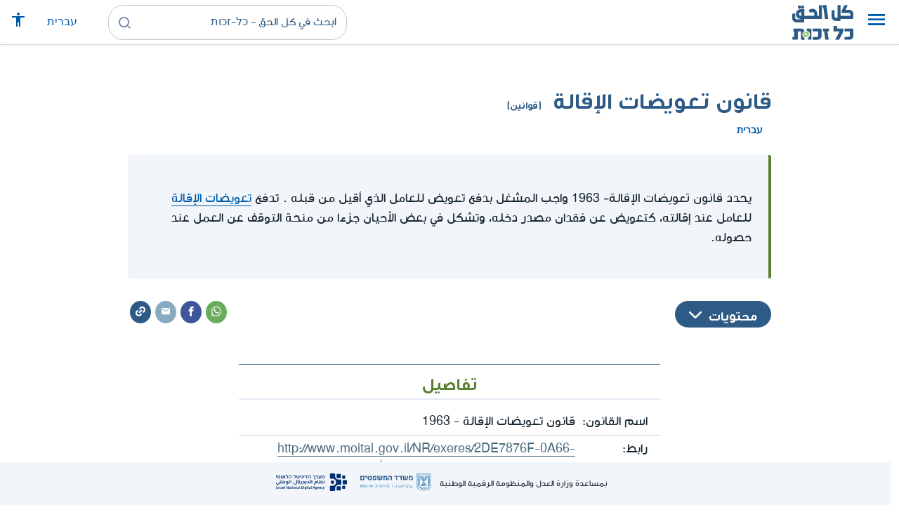

--- FILE ---
content_type: text/html; charset=UTF-8
request_url: https://www.kolzchut.org.il/ar/%D9%82%D8%A7%D9%86%D9%88%D9%86_%D8%AA%D8%B9%D9%88%D9%8A%D8%B6%D8%A7%D8%AA_%D8%A7%D9%84%D8%A5%D9%82%D8%A7%D9%84%D8%A9
body_size: 13007
content:
<!DOCTYPE html>
<html class="client-nojs" lang="ar" dir="rtl">
<head>
<meta charset="UTF-8"/>
<title>قانون تعويضات الإقالة (قوانين) - كل الحق - כל-זכות</title>
<script>document.documentElement.className="client-js";RLCONF={"wgBreakFrames":!0,"wgSeparatorTransformTable":[",","٬"],"wgDigitTransformTable":["0\t1\t2\t3\t4\t5\t6\t7\t8\t9","٠\t١\t٢\t٣\t٤\t٥\t٦\t٧\t٨\t٩"],"wgDefaultDateFormat":"dmy","wgMonthNames":["","يناير","فبراير","مارس","أبريل","مايو","يونيو","يوليو","أغسطس","سبتمبر","أكتوبر","نوفمبر","ديسمبر"],"wgRequestId":"3ba3774799a49e163f2f67c8","wgCSPNonce":!1,"wgCanonicalNamespace":"","wgCanonicalSpecialPageName":!1,"wgNamespaceNumber":0,"wgPageName":"قانون_تعويضات_الإقالة","wgTitle":"قانون تعويضات الإقالة","wgCurRevisionId":145430,"wgRevisionId":145430,"wgArticleId":513,"wgIsArticle":!0,"wgIsRedirect":!1,"wgAction":"view","wgUserName":null,"wgUserGroups":["*"],"wgCategories":["חוקים","תעסוקה וזכויות עובדים","قوانين","حقوق العمال الأجيرين","تعويضات",
"تعويضات الإقالة","الإقالة"],"wgPageContentLanguage":"ar","wgPageContentModel":"wikitext","wgRelevantPageName":"قانون_تعويضات_الإقالة","wgRelevantArticleId":513,"wgIsProbablyEditable":!1,"wgRelevantPageIsProbablyEditable":!1,"wgRestrictionEdit":[],"wgRestrictionMove":[],"egMapsScriptPath":"/w/ar/extensions/Maps/","egMapsDebugJS":!1,"egMapsAvailableServices":["leaflet","googlemaps3"],"egMapsLeafletLayersApiKeys":{"MapBox":"","MapQuestOpen":"","Thunderforest":"","GeoportailFrance":""},"wgWrCanonicalTitle":"חוק פיצויי פיטורים","wgIsMobile":!1,"wgMobileDetectDeviceType":"desktop","wgPopupsReferencePreviews":!1,"wgPopupsConflictsWithNavPopupGadget":!1,"wgLanguageLinks":{"he":{"title":"חוק פיצויי פיטורים","url":"https://www.kolzchut.org.il/he/%D7%97%D7%95%D7%A7_%D7%A4%D7%99%D7%A6%D7%95%D7%99%D7%99_%D7%A4%D7%99%D7%98%D7%95%D7%A8%D7%99%D7%9D"}},"wgVisibleCategories":["חוקים",
"תעסוקה_וזכויות_עובדים","قوانين","حقوق_العمال_الأجيرين","تعويضات","تعويضات_الإقالة","الإقالة"],"wgCargoDefaultQueryLimit":100,"wgCargoMapClusteringMinimum":80,"wgCargoMonthNames":["يناير","فبراير","مارس","أبريل","مايو","يونيو","يوليو","أغسطس","سبتمبر","أكتوبر","نوفمبر","ديسمبر"],"wgCargoMonthNamesShort":["يناير","فبراير","مارس","أبريل","مايو","يونيو","يوليو","أغسطس","سبتمبر","أكتوبر","نوفمبر","ديسمبر"],"wgCargoWeekDays":["الأحد","الاثنين","الثلاثاء","الأربعاء","الخميس","الجمعة","السبت"],"wgCargoWeekDaysShort":["أحد","اثنين","ثلاثاء","أربعاء","خميس","جمعة","سبت"],"wgPageFormsTargetName":null,"wgPageFormsAutocompleteValues":[],"wgPageFormsAutocompleteOnAllChars":!0,"wgPageFormsFieldProperties":[],
"wgPageFormsCargoFields":[],"wgPageFormsDependentFields":[],"wgPageFormsCalendarValues":[],"wgPageFormsCalendarParams":[],"wgPageFormsCalendarHTML":null,"wgPageFormsGridValues":[],"wgPageFormsGridParams":[],"wgPageFormsContLangYes":null,"wgPageFormsContLangNo":null,"wgPageFormsContLangMonths":[],"wgPageFormsHeightForMinimizingInstances":800,"wgPageFormsShowOnSelect":[],"wgPageFormsScriptPath":"/w/ar/extensions/PageForms","edgValues":null,"wgPageFormsEDSettings":null,"wgAmericanDates":!1,"wgArticleType":"law","wgArticleContentArea":"תעסוקה וזכויות עובדים"};RLSTATE={"site.styles":"ready","noscript":"ready","user.styles":"ready","user":"ready","user.options":"loading","skins.cassandra.logo":"ready","skins.cassandra.styles":"ready","skins.cassandra.arabicFonts":"ready","ext.smw.style":"ready","ext.smw.tooltip.styles":"ready","ext.wr.ShareBar":"ready"};RLPAGEMODULES=["ext.smw.style","ext.smw.tooltips","smw.entityexaminer","site","mediawiki.page.startup",
"mediawiki.page.ready","skins.cassandra.js","bootstrap.dropdown","ext.gadget.CityRightsWelcome","ext.gadget.DesktopNews","ext.gadget.previewTab","ext.accessibilityToolbar","ext.wr.ShareBar.js","ext.wr.ShareBar.analytics","ext.articleRanking","ext.popups","ext.wrGoogleSearch.general","ext.surveyGizmo","ext.googleTagManager.eventTracking","ext.KZChangeRequest.button"];</script>
<script>(RLQ=window.RLQ||[]).push(function(){mw.loader.implement("user.options@1hzgi",function($,jQuery,require,module){/*@nomin*/mw.user.tokens.set({"patrolToken":"+\\","watchToken":"+\\","csrfToken":"+\\"});mw.user.options.set({"variant":"ar"});
});});</script>
<link rel="stylesheet" href="/w/ar/load.php?lang=ar&amp;modules=ext.smw.style%7Cext.smw.tooltip.styles%7Cext.wr.ShareBar%7Cskins.cassandra.arabicFonts%2Clogo%2Cstyles&amp;only=styles&amp;skin=cassandra"/>
<script async="" src="/w/ar/load.php?lang=ar&amp;modules=startup&amp;only=scripts&amp;raw=1&amp;skin=cassandra"></script>
<style>#mw-indicator-mw-helplink {display:none;}</style>
<meta name="generator" content="MediaWiki 1.35.14"/>
<meta name="viewport" content="width=device-width, initial-scale=1, shrink-to-fit=no"/>
<link rel="alternate" type="application/rdf+xml" title="قانون تعويضات الإقالة" href="/w/ar/index.php?title=%D8%AE%D8%A7%D8%B5:%D8%AA%D8%B5%D8%AF%D9%8A%D8%B1_RDF/%D9%82%D8%A7%D9%86%D9%88%D9%86_%D8%AA%D8%B9%D9%88%D9%8A%D8%B6%D8%A7%D8%AA_%D8%A7%D9%84%D8%A5%D9%82%D8%A7%D9%84%D8%A9&amp;xmlmime=rdf"/>
<link rel="alternate" hreflang="he" href="https://www.kolzchut.org.il/he/חוק_פיצויי_פיטורים"/>
<link rel="alternate" hreflang="ar" href="https://www.kolzchut.org.il/ar/قانون_تعويضات_الإقالة"/>
<link rel="apple-touch-icon" href="/apple-touch-icon.png"/>
<link rel="shortcut icon" href="/favicon.ico"/>
<link rel="search" type="application/opensearchdescription+xml" href="/w/ar/opensearch_desc.php" title="كل الحق - כל-זכות (ar)"/>
<link rel="EditURI" type="application/rsd+xml" href="https://www.kolzchut.org.il/w/ar/api.php?action=rsd"/>
<link rel="license" href="/ar/%D9%83%D9%84_%D8%A7%D9%84%D8%AD%D9%82:%D7%94%D7%91%D7%94%D7%A8%D7%94_%D7%9E%D7%A9%D7%A4%D7%98%D7%99%D7%AA"/>
<link rel="icon" href="/favicon.svg" sizes="any" type="image/svg+xml"/>
<link rel="icon" href="/favicon.ico" sizes="16x16 24x24 32x32 48x48" type="image/vnd.microsoft.icon"/>
<link rel="stylesheet" href="https://cdnjs.cloudflare.com/ajax/libs/font-awesome/4.7.0/css/font-awesome.css" integrity="sha512-5A8nwdMOWrSz20fDsjczgUidUBR8liPYU+WymTZP1lmY9G6Oc7HlZv156XqnsgNUzTyMefFTcsFH/tnJE/+xBg==" crossorigin="anonymous" referrerpolicy="no-referrer" />
	<meta property="og:type" content="article"/>

	<meta property="og:site_name" content="كل الحق - כל-זכות"/>

	<meta property="og:title" content="قانون تعويضات الإقالة"/>

	<meta property="og:image" content="https://www.kolzchut.org.il/logos/logo.ar.3.3.square.blue.png"/>

	<meta property="og:url" content="https://www.kolzchut.org.il/ar/%D9%82%D8%A7%D9%86%D9%88%D9%86_%D8%AA%D8%B9%D9%88%D9%8A%D8%B6%D8%A7%D8%AA_%D8%A7%D9%84%D8%A5%D9%82%D8%A7%D9%84%D8%A9"/>

	<meta property="fb:app_id" content="267708903325317"/>

<script>window.dataLayer = window.dataLayer || [];window.dataLayer.push( {"articleContentArea":"\u05ea\u05e2\u05e1\u05d5\u05e7\u05d4 \u05d5\u05d6\u05db\u05d5\u05d9\u05d5\u05ea \u05e2\u05d5\u05d1\u05d3\u05d9\u05dd","articleType":"law","articleTypeInHebrewPlural":"\u05d7\u05d5\u05e7\u05d9\u05dd"} );</script><!-- Google Tag Manager - ID GTM-5RW23CL -->
<script>(function(w,d,s,l,i){w[l]=w[l]||[];w[l].push({'gtm.start':
new Date().getTime(),event:'gtm.js'});var f=d.getElementsByTagName(s)[0],
j=d.createElement(s),dl=l!='dataLayer'?'&l='+l:'';j.async=true;j.src=
'https://www.googletagmanager.com/gtm.js?id='+i+dl;f.parentNode.insertBefore(j,f);
})(window,document,'script','dataLayer','GTM-5RW23CL');</script>
<!-- End Google Tag Manager (GTM-5RW23CL) -->
<!-- Google Tag Manager - ID GTM-PQXKP2S -->
<script>(function(w,d,s,l,i){w[l]=w[l]||[];w[l].push({'gtm.start':
new Date().getTime(),event:'gtm.js'});var f=d.getElementsByTagName(s)[0],
j=d.createElement(s),dl=l!='dataLayer'?'&l='+l:'';j.async=true;j.src=
'https://www.googletagmanager.com/gtm.js?id='+i+dl;f.parentNode.insertBefore(j,f);
})(window,document,'script','dataLayer','GTM-PQXKP2S');</script>
<!-- End Google Tag Manager (GTM-PQXKP2S) -->

<!--[if lt IE 9]><script src="/w/ar/resources/lib/html5shiv/html5shiv.js"></script><![endif]-->
</head>
<body class="mediawiki rtl sitedir-rtl mw-hide-empty-elt ns-0 ns-subject page-قانون_تعويضات_الإقالة rootpage-قانون_تعويضات_الإقالة skin-cassandra action-view user-logged-out site-lang-ar article-type-law">		<header class="navbar">
			<div class="header-content">
				<div class="nav-control-buttons hidden-print">
										<a href="#" aria-controls="site-navigation" role="button" class="show-menu"
					   title="القائمة" aria-label="القائمة">
						<i class="kzi kzi-menu"></i>
					</a>
										<a  href="#" aria-controls="site-navigation" role="button" class="hide-menu"
						title="إغلاق" aria-label="إغلاق">
						<i class="kzi kzi-clear"></i>
					</a>
				</div>
				<a id="p-logo" class="mw-wiki-logo"
				   href="/ar/%D8%A7%D9%84%D8%B5%D9%81%D8%AD%D8%A9_%D8%A7%D9%84%D8%B1%D8%A6%D9%8A%D8%B3%D9%8A%D8%A9"
					 title="الصفحة الرئيسية كل الحق - כל-זכות [z]" accesskey="z" aria-label="الصفحة الرئيسية كل الحق - כל-זכות"
				></a>
				<div class="navbar-widgets hidden-print">
					<div class="search-block desktop">
						<form class="form-search" role="search" action="/w/ar/index.php"><input title="ابحث في كل الحق - כל-זכות [f]" placeholder="ابحث في كل الحق - כל-זכות" class="mw-searchInput" required="" type="search" accesskey="f" name="search"/><a class="kzi kzi-search" title="بحث" role="button" aria-label="بحث"></a><input type="hidden" value="خاص:بحث" name="title"/></form>					</div>
					<div class="search-block mobile">
						<form class="form-search" role="search" action="/w/ar/index.php"><input title="ابحث في كل الحق - כל-זכות [f]" placeholder="بحث" class="mw-searchInput" required="" type="search" accesskey="f" name="search"/><a class="kzi kzi-search" title="بحث" role="button" aria-label="بحث"></a><input type="hidden" value="خاص:بحث" name="title"/></form>					</div>
					<div id="chat-button"></div>
					<div class="sister-sites">
						<ul class="list-inline"><li class="sistersite-link sistersite-he"><a href="/he/" lang="he" class="sistersite-link sistersite-he">עברית</a></li></ul>
					</div>
										<div class="accessibility dropdown">
						<a href="#" class="dropdown-toggle" data-toggle="dropdown"
						   aria-haspopup="true" aria-expanded="false"
						   aria-label="قائمة المتاحية"
						   title="قائمة المتاحية"
						>
							<i aria-hidden="true" class="kzi kzi-accessibility"></i>
						</a>
						<!-- dropdown-menu-right prevents the menu from passing the edge -->
						<div class="dropdown-menu dropdown-menu-right">
							<div class="accessibility-menu">
<div id="real-accessability-body" class="panel panel-default">
	<div class="panel-heading">
		<button type="button" class="close" data-dismiss="modal" aria-label="إغلاق" title="إغلاق">&times;</button>
		<h2 class="panel-title">قائمة المتاحية</h2>
	</div>
	<div class="real-accessability-actions list-group">
		<button type="button" class="list-group-item" id="real-accessability-biggerFont" data-action="bigger_font">
			<span class="fa fa-fw fa-plus" aria-hidden="true"></span>
			<span>تكبير النص</span>
		</button>
		<button type="button" class="list-group-item disabled" id="real-accessability-smallerFont" data-action="smaller_font">
			<span class="fa fa-fw fa-minus" aria-hidden="true"></span>
			<span>تصغير النص</span>
		</button>
		<button type="button" class="list-group-item real-accessability-effect" id="real-accessability-high-contrast" data-action="high_contrast_filter" data-filter="contrast">
			<span class="fa fa-fw fa-sun-o" aria-hidden="true"></span>
			<span>تباين عالي للالوان
(ניגודיות צבעים גבוהה)</span>
		</button>
		<button type="button" class="list-group-item real-accessability-effect" id="real-accessability-invert" data-action="invert_filter" data-filter="invert">
			<span class="fa fa-fw fa-adjust" aria-hidden="true"></span>
			<span>عكس الألوان
(היפוך צבעים)</span>
		</button>
		<button type="button" class="list-group-item real-accessability-effect" id="real-accessability-grayscale" data-action="grayscale_filter" data-filter="greyscale">
			<span class="fa fa-fw fa-tint" aria-hidden="true"></span>
			<span>إمكانيات اللون الرمادي
(גווני אפור)</span>
		</button>
		<button type="button" class="list-group-item" id="real-accessability-linkHighlight" data-action="link_highlight">
			<span class="fa fa-fw fa-underline" aria-hidden="true"></span>
			<span>تشديد على الروابط
(הדגשת קישורים)</span>
		</button>
		<button type="button" class="list-group-item" id="real-accessability-reset" data-action="reset">
			<span class="fa fa-fw fa-undo" aria-hidden="true"></span>
			<span>تصفير التعريفات
(איפוס ההגדרות)</span>
		</button>
	</div>
		<div class="panel-footer" id="real-accessability-statement"><a href="/ar/%D9%83%D9%84_%D8%A7%D9%84%D8%AD%D9%82:%D9%85%D8%AA%D8%A7%D8%AD%D9%8A%D8%A9">تصريح المتاحية</a></div>
</div>
</div>
						</div>
					</div>
														</div>
				<nav class="site-navigation hidden-print">
					<ul><li class="kz-nav-home"><a href="/ar/%D8%A7%D9%84%D8%B5%D9%81%D8%AD%D8%A9_%D8%A7%D9%84%D8%B1%D8%A6%D9%8A%D8%B3%D9%8A%D8%A9">الصفحة الرئيسية</a></li><li class="kz-nav-guides"><a href="/ar/%D8%A3%D8%AF%D9%84%D8%A9_%D8%A5%D8%B1%D8%B4%D8%A7%D8%AF_%D9%88%D8%AD%D9%82%D9%88%D9%82">أدلة إرشاد وحقوق</a></li><li class="kz-nav-blog"><a href="http://blog.kolzchut.org.il">مدونة</a></li><li class="kz-nav-about"><a href="/ar/%D9%83%D9%84_%D8%A7%D9%84%D8%AD%D9%82:%D8%AD%D9%88%D9%84_%D8%A7%D9%84%D9%85%D8%B4%D8%B1%D9%88%D8%B9">من نحن</a></li><li class="kz-nav-help"><a href="https://www.kolzchut.org.il/he/Help:%D7%9E%D7%93%D7%A8%D7%99%D7%9A_%D7%9C%D7%9E%D7%A9%D7%AA%D7%9E%D7%A9">مساعدة</a></li><li class="kz-nav-login"><a href="/w/ar/index.php?title=%D8%AE%D8%A7%D8%B5:%D8%AF%D8%AE%D9%88%D9%84_%D8%A7%D9%84%D9%85%D8%B3%D8%AA%D8%AE%D8%AF%D9%85&amp;returnto=%D9%82%D8%A7%D9%86%D9%88%D9%86+%D8%AA%D8%B9%D9%88%D9%8A%D8%B6%D8%A7%D8%AA+%D8%A7%D9%84%D8%A5%D9%82%D8%A7%D9%84%D8%A9" class="user-login">دخول</a></li><li class="sistersite-link sistersite-he"><a href="/he/" lang="he" class="sistersite-link sistersite-he">עברית</a></li></ul>				</nav>
			</div>
		</header>
		<main id="content" class="mw-body">
			<header class="page-header">
				<div class="wrapper wrapper-sm">
								<div class="mw-indicators mw-body-content">
<div id="mw-indicator-smw-entity-examiner" class="mw-indicator"><div class="smw-entity-examiner smw-indicator-vertical-bar-loader" data-subject="قانون_تعويضات_الإقالة#0##" data-dir="rtl" data-uselang="" title="הרצת הבוחנים ברקע"></div></div>
</div>
				<div class="page-title">
					<h1 id="firstHeading" class="firstHeading"
						lang="ar">قانون تعويضات الإقالة<span class="article-type"> (قوانين)</span></h1>
				</div>

									<div class="title-options">
					<div class="trinity-tts-icon-player-button-wrapper tts-toggle" title="استمعوا الى المضمون بالقراءة الصوتية">
	<script>
		const scriptEl = document.createElement('script');
		scriptEl.setAttribute('fetchpriority', 'high');
		scriptEl.setAttribute('charset', 'UTF-8');
		const scriptURL = new URL('https://trinitymedia.ai/player/trinity/2900017268/?playerType=icon-expandable');
		scriptURL.searchParams.set('pageURL', window.location.href);
		scriptEl.src = scriptURL.toString();
		document.currentScript.parentNode.insertBefore(scriptEl, document.currentScript);
	</script>
</div><div class="title-language-links"><ul class="list-unstyled list-inline"><li class="interlanguage-link interwiki-he"><a href="https://www.kolzchut.org.il/he/%D7%97%D7%95%D7%A7_%D7%A4%D7%99%D7%A6%D7%95%D7%99%D7%99_%D7%A4%D7%99%D7%98%D7%95%D7%A8%D7%99%D7%9D" title="חוק פיצויי פיטורים – العبرية" lang="he" class="interlanguage-link interwiki-he">עברית</a></li></ul></div>					</div>
				
																<div class="trinity-tts-placeholder-icon-player">
					<!-- player will be rendered here -->
				</div>
			</div>
			</header>
						<article id="bodyContent" class="wrapper wrapper-sm" role="main">
				<div id="mw-content-text" lang="ar" dir="rtl" class="mw-content-rtl"><div class="mw-parser-output"><div class="article-intro clearfix">
<div class="article-summary intro-box-wrapper"><div class="intro-box"><div class="header"></div><div class="intro-box-content">
<p>يحدد <b>قانون تعويضات الإقالة- 1963 </b>  واجب المشغل بدفع تعويض للعامل الذي أقيل من قبله . تدفع <a href="/ar/%D8%AA%D8%B9%D9%88%D9%8A%D8%B6%D8%A7%D8%AA_%D8%A7%D9%84%D8%A5%D9%82%D8%A7%D9%84%D8%A9" title="تعويضات الإقالة">تعويضات الإقالة</a> للعامل عند إقالته، كتعويض عن فقدان مصدر دخله، وتشكل في بعض الأحيان جزءا من منحة التوقف عن العمل عند حصوله.
</p>
</div></div></div>
</div><div class="toc-box noprint rs_skip"><div class="share-links"><a href="https://api.whatsapp.com/send?text=%D9%82%D8%A7%D9%86%D9%88%D9%86%20%D8%AA%D8%B9%D9%88%D9%8A%D8%B6%D8%A7%D8%AA%20%D8%A7%D9%84%D8%A5%D9%82%D8%A7%D9%84%D8%A9%20%D9%81%D9%8A%20%22%D9%83%D9%84%20%D8%A7%D9%84%D8%AD%D9%82%22%20%28%D7%9B%D7%9C%20%D7%96%D7%9B%D7%95%D7%AA%29%20-%20%D8%AD%D9%82%D9%83%20%D8%AA%D8%B9%D8%B1%D9%81%20%D8%AD%D9%82%D9%83%0Ahttps%3A%2F%2Fwww.kolzchut.org.il%2Far%2F%D9%82%D8%A7%D9%86%D9%88%D9%86_%D8%AA%D8%B9%D9%88%D9%8A%D8%B6%D8%A7%D8%AA_%D8%A7%D9%84%D8%A5%D9%82%D8%A7%D9%84%D8%A9%3Futm_source%3Dsharebar%26utm_medium%3Dwhatsapp" class="whatsapp" data-service="whatsapp" role="button" aria-label="شارك WhatsApp" title="شارك WhatsApp"><i aria-hidden="true" class="kzi kzi-whatsapp"></i></a><a href="https://www.facebook.com/sharer/sharer.php?u=https%3A%2F%2Fwww.kolzchut.org.il%2Far%2F%25D9%2582%25D8%25A7%25D9%2586%25D9%2588%25D9%2586_%25D8%25AA%25D8%25B9%25D9%2588%25D9%258A%25D8%25B6%25D8%25A7%25D8%25AA_%25D8%25A7%25D9%2584%25D8%25A5%25D9%2582%25D8%25A7%25D9%2584%25D8%25A9%3Futm_source%3Dsharebar%26utm_medium%3Dfacebook" class="facebook" data-service="facebook" role="button" aria-label="شارك Facebook" title="شارك Facebook"><i aria-hidden="true" class="kzi kzi-facebook"></i></a><a href="mailto:?subject=%D7%97%D7%A9%D7%91%D7%AA%D7%99%20%D7%A9%D7%99%D7%A2%D7%A0%D7%99%D7%99%D7%9F%20%D7%90%D7%95%D7%AA%D7%9A%20-%20%D9%82%D8%A7%D9%86%D9%88%D9%86%20%D8%AA%D8%B9%D9%88%D9%8A%D8%B6%D8%A7%D8%AA%20%D8%A7%D9%84%D8%A5%D9%82%D8%A7%D9%84%D8%A9%20%D7%9E%D7%90%D7%AA%D7%A8%20%22%D7%9B%D7%9C%20%D7%96%D7%9B%D7%95%D7%AA%22&amp;body=https%3A%2F%2Fwww.kolzchut.org.il%2Far%2F%D9%82%D8%A7%D9%86%D9%88%D9%86_%D8%AA%D8%B9%D9%88%D9%8A%D8%B6%D8%A7%D8%AA_%D8%A7%D9%84%D8%A5%D9%82%D8%A7%D9%84%D8%A9%3Futm_source%3Dsharebar%26utm_medium%3Demail" class="email" data-service="email" role="button" aria-label="البريد الإلكتروني" title="البريد الإلكتروني"><i aria-hidden="true" class="kzi kzi-email"></i></a><a class="link" data-service="link" role="button" aria-label="للرابط" title="للرابط" data-clipboard-text="https://www.kolzchut.org.il/ar/قانون_تعويضات_الإقالة"><i aria-hidden="true" class="kzi kzi-link"></i></a></div>
<div class="toc-title"><a class="toggle btn btn-blue" aria-expanded="false" aria-controls=""><span class="btn-text">محتويات</span><i class="kzi kzi-chevron-down" aria-hidden="true"></i></a></div></div>
<div class="wr-infobox-nuevo-wrapper"><div class="wr-infobox-nuevo col-xs-12 col-sm-offset-2 col-sm-8"><div class="header"><h2><span id="تفاصيل"></span><span class="mw-headline" id=".D8.AA.D9.81.D8.A7.D8.B5.D9.8A.D9.84">تفاصيل</span></h2></div>
<table class="infobox-content">
<tbody><tr><th scope="row" class="infobox-label">اسم القانون:</th><td class="infobox-value">قانون تعويضات الإقالة - 1963</td></tr>
<tr><th scope="row" class="infobox-label">رابط:</th><td class="infobox-value"><a target="_blank" rel="noopener" class="external free" href="http://www.moital.gov.il/NR/exeres/2DE7876F-0A66-443C-AB04-3990EF0CEABE.htm">http://www.moital.gov.il/NR/exeres/2DE7876F-0A66-443C-AB04-3990EF0CEABE.htm</a></td></tr></tbody></table>
</div><div class="clearfix"></div></div>
<ul><li>يحدد القانون مبلغ التعويض الذي يستحقه العامل بحسب الفترة التي عمل فيها لدى صاحب العمل، أي بدءا من سنة واحدة متواصلة في مكان عمل واحد. يتحدّد مبلغ التعويضات بحسب الراتب الشهري الأخير للعامل، ويضاعف بعدد سنوات أقدميته في العمل.</li>
<li>على الرغم من ذلك، يحمي القانون العاملين الذين يقالون من قبل صاحب العمل عن سوء نية قبل انتهاء عام عملهم الأول، وذلك بغية تفادي دفع تعويضات الإقالة. في حال ثبت وجود مثل هذه النيّة لدى المشغّل فستقرّ المحكمة تعويضات للعامل المقال، على الرغم من عدم انقضاء عام على عمله لدى هذا المشغل.</li>
<li>في المقابل يحمي القانون المشغّل كذلك، ويحدد عدم استحقاق العامل للتعويضات ضمن شروط معيّنة، حتى لو تمت إقالته؛ على سبيل المثال إذا ما تصرف في عمله بشكل خطير ومتطرف، مما لا يسمح بمواصلة تشغيله.</li>
<li>بالإضافة إلى ذلك يُعدّد القانون <a href="/ar/%D8%AA%D8%B9%D9%88%D9%8A%D8%B6%D8%A7%D8%AA_%D8%A5%D9%82%D8%A7%D9%84%D8%A9_%D9%84%D9%90%D9%84%D8%B9%D8%A7%D9%85%D9%84_%D8%A7%D9%84%D9%85%D8%B3%D8%AA%D9%82%D9%8A%D9%84" title="تعويضات إقالة لِلعامل المستقيل">حالات يحق فيها للعامل الحصول على تعويضات حتى لو استقال بمبادرة منه</a> ولم تجر إقالته.</li></ul>
<p>وكذلك حالات يمكن فيها الوصول إلى اتفاقية مع المشغل حول تحويلات شهرية لصندوق التقاعد ولصندوق تأمين العامل، بدل دفع تعويضات الإقالة، أو قسم من المبلغ، أو المبلغ بالكامل، وذلك عند نهاية تشغيل العامل.
</p>
<ul><li>يُفصّل القانون كذلك طريقة اقتطاع الضريبة من تعويضات الإقالة، وكون هذه التعويضات معفية - على سبيل المثال- من رسوم التأمين الوطني ورسوم التأمين الصحي.</li></ul>
<h2><span id="تحديثات_للقانون"></span><span class="mw-headline" id=".D8.AA.D8.AD.D8.AF.D9.8A.D8.AB.D8.A7.D8.AA_.D9.84.D9.84.D9.82.D8.A7.D9.86.D9.88.D9.86">تحديثات للقانون</span></h2>
<ul><li><a target="_blank" rel="noopener" class="external text" href="http://www.justice.gov.il/NR/rdonlyres/6DACE5B1-39DB-4BF3-9C03-75D3AC0A46DB/29036/2303.pdf">تحديث 26  11/7/2011</a>-  العاملة التي تستقيل بغية العناية بطفل تلقته للتبني، أو للعناية (من أم أجّرت رحمها لغرض الحمل)، أو لغرض الحضانة ، خلال 9 أشهر من الاستلام، يجري التعامل معها كمُقالة (بدءا من 11/8/2011).</li></ul>
<h2><span id="مواضيع_وحقوق"></span><span class="mw-headline" id=".D9.85.D9.88.D8.A7.D8.B6.D9.8A.D8.B9_.D9.88.D8.AD.D9.82.D9.88.D9.82">مواضيع وحقوق</span></h2>
<ul><li><a href="/ar/%D8%AD%D9%82%D9%88%D9%82_%D8%A7%D9%84%D8%B9%D8%A7%D9%85%D9%84%D9%8A%D9%86_%D8%A7%D9%84%D8%A3%D8%AC%D9%8A%D8%B1%D9%8A%D9%86" class="mw-redirect" title="حقوق العاملين الأجيرين">حقوق العاملين الأجيرين</a></li>
<li><a href="/ar/%D8%B9%D9%85%D8%A7%D9%84_%D8%B4%D8%B1%D9%83%D8%A7%D8%AA_%D8%A7%D9%84%D9%86%D8%B8%D8%A7%D9%81%D8%A9_%D9%88%D8%A7%D9%84%D8%B5%D9%8A%D8%A7%D9%86%D8%A9" title="عمال شركات النظافة والصيانة">عمال شركات النظافة والصيانة</a></li>
<li><a href="/ar/%D8%B9%D9%85%D8%A7%D9%84_%D8%B4%D8%B1%D9%83%D8%A7%D8%AA_%D8%A7%D9%84%D8%AD%D8%B1%D8%A7%D8%B3%D8%A9_%D9%88%D8%A7%D9%84%D8%A3%D9%85%D9%86" title="عمال شركات الحراسة والأمن">عمال شركات الحراسة والأمن</a></li>
<li><a href="/ar/%D8%AD%D9%82%D9%88%D9%82_%D8%A7%D9%84%D9%86%D8%A7%D8%AF%D9%84%D9%8A%D9%86_%D9%88%D8%B9%D8%A7%D9%85%D9%84%D9%8A_%D8%A7%D9%84%D9%85%D9%86%D8%A7%D8%B3%D8%A8%D8%A7%D8%AA" class="mw-redirect" title="حقوق النادلين وعاملي المناسبات">حقوق النادلين وعاملي المناسبات</a></li>
<li><a href="/ar/%D8%AA%D8%B9%D9%88%D9%8A%D8%B6%D8%A7%D8%AA_%D8%A7%D9%84%D8%A5%D9%82%D8%A7%D9%84%D8%A9" title="تعويضات الإقالة">تعويضات الإقالة</a></li>
<li><a href="/ar/%D8%A5%D9%86%D9%87%D8%A7%D8%A1_%D8%B9%D9%84%D8%A7%D9%82%D8%A7%D8%AA_%D8%A7%D9%84%D8%B9%D9%85%D9%84" title="إنهاء علاقات العمل">إنهاء علاقات العمل</a></li></ul>
<div class="article-see-also blue-box"><div class="header">راجعوا كذلك</div><ul class="list-plain list-with-arrows"></ul></div>
<h2><span id="مراجع_قانونية_ورسمية"></span><span class="mw-headline" id=".D9.85.D8.B1.D8.A7.D8.AC.D8.B9_.D9.82.D8.A7.D9.86.D9.88.D9.86.D9.8A.D8.A9_.D9.88.D8.B1.D8.B3.D9.85.D9.8A.D8.A9">مراجع قانونية ورسمية</span></h2>
<h3><span id="تشريعات_وإجراءات"></span><span class="mw-headline" id=".D8.AA.D8.B4.D8.B1.D9.8A.D8.B9.D8.A7.D8.AA_.D9.88.D8.A5.D8.AC.D8.B1.D8.A7.D8.A1.D8.A7.D8.AA">تشريعات وإجراءات</span></h3>
<ul><li><a href="https://www.kolzchut.org.il/he/%D7%97%D7%95%D7%A7_%D7%94%D7%95%D7%93%D7%A2%D7%94_%D7%9E%D7%95%D7%A7%D7%93%D7%9E%D7%AA_%D7%9C%D7%A4%D7%99%D7%98%D7%95%D7%A8%D7%99%D7%9D_%D7%95%D7%9C%D7%94%D7%AA%D7%A4%D7%98%D7%A8%D7%95%D7%AA" class="extiw extiw-he" title="he:חוק הודעה מוקדמת לפיטורים ולהתפטרות">قانون الإبلاغ المسبق حول الإقالة والاستقالة</a></li></ul>
<h3><span id="أحكام_قضائية"></span><span class="mw-headline" id=".D8.A3.D8.AD.D9.83.D8.A7.D9.85_.D9.82.D8.B6.D8.A7.D8.A6.D9.8A.D8.A9">أحكام قضائية</span></h3>
<ul><li><a href="/ar/%D9%8A%D8%AD%D9%82_%D9%84%D9%84%D8%B9%D8%A7%D9%85%D9%84_%D8%A7%D9%84%D8%AD%D8%B5%D9%88%D9%84_%D8%B9%D9%84%D9%89_%D8%AA%D8%B9%D9%88%D9%8A%D8%B6%D8%A7%D8%AA_%D8%A5%D9%82%D8%A7%D9%84%D8%A9_%D8%AD%D8%AA%D9%89_%D9%84%D9%88_%D9%88%D9%82%D9%91%D8%B9_%D8%B9%D9%84%D9%89_%D8%AA%D8%B5%D8%B1%D9%8A%D8%AD_%D8%AA%D9%86%D8%A7%D8%B2%D9%84_%D8%B9%D9%86_%D8%A7%D9%84%D8%AD%D9%82%D9%88%D9%82" title="يحق للعامل الحصول على تعويضات إقالة حتى لو وقّع على تصريح تنازل عن الحقوق">يحق للعامل الحصول على تعويضات إقالة حتى لو وقّع على تصريح تنازل عن الحقوق</a></li>
<li><a href="https://www.kolzchut.org.il/he/%D7%A4%D7%99%D7%A6%D7%95%D7%99%D7%99_%D7%A4%D7%99%D7%98%D7%95%D7%A8%D7%99%D7%9D_%D7%9C%D7%A2%D7%95%D7%91%D7%93%D7%AA_%D7%A9%D7%94%D7%AA%D7%A4%D7%98%D7%A8%D7%94_%D7%9C%D7%90%D7%97%D7%A8_%D7%97%D7%95%D7%A4%D7%A9%D7%AA_%D7%9C%D7%99%D7%93%D7%94,_%D7%9C%D7%9E%D7%A8%D7%95%D7%AA_%D7%A9%D7%9E%D7%A6%D7%90%D7%94_%D7%9E%D7%A7%D7%95%D7%9D_%D7%A2%D7%91%D7%95%D7%93%D7%94_%D7%90%D7%97%D7%A8" class="extiw extiw-he" title="he:פיצויי פיטורים לעובדת שהתפטרה לאחר חופשת לידה, למרות שמצאה מקום עבודה אחר">تعويضات إقالة لعاملة استقالت بعد إجازة الولادة، على الرغم من عثورها على مكان عمل آخر</a></li>
<li><a href="https://www.kolzchut.org.il/he/%D7%9E%D7%A2%D7%A1%D7%99%D7%A7_%D7%A9%D7%A4%D7%99%D7%98%D7%A8_%D7%A2%D7%95%D7%91%D7%93%D7%AA_%D7%91%D7%94%D7%A8%D7%99%D7%95%D7%9F_%D7%A2%D7%9C_%D7%9E%D7%A0%D7%AA_%D7%9C%D7%94%D7%9E%D7%A0%D7%A2_%D7%9E%D7%AA%D7%97%D7%95%D7%9C%D7%AA_%D7%94%D7%97%D7%95%D7%A7_%D7%97%D7%95%D7%99%D7%91_%D7%9C%D7%A4%D7%A6%D7%95%D7%AA%D7%94" class="extiw extiw-he" title="he:מעסיק שפיטר עובדת בהריון על מנת להמנע מתחולת החוק חויב לפצותה">إلزام مشغل بتعويض عاملة حامل بغية الامتناع عن تطبيق القانون</a></li>
<li><a href="https://www.kolzchut.org.il/he/%D7%A4%D7%99%D7%A6%D7%95%D7%99%D7%99%D7%9D_%D7%92%D7%91%D7%95%D7%94%D7%99%D7%9D_%D7%9C%D7%A2%D7%95%D7%91%D7%93%D7%AA_%D7%A9%D7%A4%D7%95%D7%98%D7%A8%D7%94_%D7%A9%D7%9C%D7%90_%D7%9B%D7%93%D7%99%D7%9F_%D7%9E%D7%97%D7%9E%D7%AA_%D7%92%D7%99%D7%9C%D7%94" class="extiw extiw-he" title="he:פיצויים גבוהים לעובדת שפוטרה שלא כדין מחמת גילה"> تعويضات مُرتفعة لعاملة أقيلت على نحو غير قانوني بسبب سنها</a></li>
<li><a href="https://www.kolzchut.org.il/he/30_%D7%90%D7%9C%D7%A3_%D7%A9%22%D7%97_%D7%A4%D7%99%D7%A6%D7%95%D7%99_%D7%9C%D7%A2%D7%95%D7%91%D7%93%D7%AA_%D7%A9%D7%A4%D7%95%D7%98%D7%A8%D7%94_%D7%A9%D7%9C%D7%90_%D7%9B%D7%93%D7%99%D7%9F_%D7%9E%D7%97%D7%9E%D7%AA_%D7%92%D7%99%D7%9C%D7%94" class="extiw extiw-he" title="he:30 אלף ש&quot;ח פיצוי לעובדת שפוטרה שלא כדין מחמת גילה"> 30 ألف شيكل تعويضات لعاملة أقيلت على نحو غير قانوني بسبب سنها</a></li>
<li><a href="https://www.kolzchut.org.il/he/%D7%90%D7%A1%D7%95%D7%A8_%D7%9C%D7%A4%D7%98%D7%A8_%D7%A2%D7%95%D7%91%D7%93_%D7%A2%D7%9C-%D7%9E%D7%A0%D7%AA_%D7%9C%D7%94%D7%99%D7%9E%D7%A0%D7%A2_%D7%9E%D7%9C%D7%A9%D7%9C%D7%9D_%D7%9C%D7%95_%D7%96%D7%9B%D7%95%D7%99%D7%95%D7%AA_%D7%A1%D7%95%D7%A6%D7%99%D7%90%D7%9C%D7%99%D7%95%D7%AA_%D7%94%D7%A0%D7%95%D7%91%D7%A2%D7%95%D7%AA_%D7%9E%D7%95%D7%95%D7%AA%D7%A7_%D7%91%D7%A2%D7%91%D7%95%D7%93%D7%94" class="extiw extiw-he" title="he:אסור לפטר עובד על-מנת להימנע מלשלם לו זכויות סוציאליות הנובעות מוותק בעבודה"> حظر إقالة عامل بغرض الامتناع عن دفع الضمانات الاجتماعية التي تنبع من أقدميتة في العمل</a></li></ul>
<h3><span id="شكر_وتقدير"></span><span class="mw-headline" id=".D8.B4.D9.83.D8.B1_.D9.88.D8.AA.D9.82.D8.AF.D9.8A.D8.B1">شكر وتقدير</span></h3>
<p>صيغة القانون من موقع نيڤو.
<a href="/ar/%D8%A7%D9%84%D8%AA%D8%B4%D8%BA%D9%8A%D9%84_%D9%88%D8%AD%D9%82%D9%88%D9%82_%D8%A7%D9%84%D8%B9%D8%A7%D9%85%D9%84%D9%8A%D9%86" title="التشغيل وحقوق العاملين">التشغيل وحقوق العاملين</a>
<a href="/ar/%D8%A5%D9%86%D9%87%D8%A7%D8%A1_%D8%B9%D9%84%D8%A7%D9%82%D8%A7%D8%AA_%D8%A7%D9%84%D8%B9%D9%85%D9%84" title="إنهاء علاقات العمل">إنهاء علاقات العمل</a>
</p>
<!-- 
NewPP limit report
Cached time: 20251110012009
Cache expiry: 86400
Dynamic content: false
Complications: []
[SMW] In‐text annotation parser time: 0 seconds
CPU time usage: 0.024 seconds
Real time usage: 0.030 seconds
Preprocessor visited node count: 353/1000000
Post‐expand include size: 4444/2097152 bytes
Template argument size: 1775/2097152 bytes
Highest expansion depth: 14/40
Expensive parser function count: 0/100
Unstrip recursion depth: 0/20
Unstrip post‐expand size: 2485/5000000 bytes
ExtLoops count: 6/100
-->
<!--
Transclusion expansion time report (%,ms,calls,template)
100.00%   17.526      1 -total
 48.32%    8.469      1 قالب:חוק/תיבת_מידע
 43.44%    7.613      1 قالب:תיבת_מידע
 14.74%    2.583      1 قالب:תקציר
 12.44%    2.181      1 قالب:עצם_העניין/סיום
 11.40%    1.998      1 قالب:מטא
  8.82%    1.546      1 قالب:חוק/תיבת_מידע/קישור_נבו
  6.95%    1.218      1 قالب:ראו_גם
  5.24%    0.918      1 قالب:סוג_ערך
  4.38%    0.767      1 قالب:עצם_העניין
-->

<!-- Saved in parser cache with key kz_nextgen_ar:pcache:idhash:513-0!canonical and timestamp 20251110012009 and revision id 145430
 -->
</div><!-- Google Tag Manager (noscript) - ID GTM-5RW23CL -->
<noscript><iframe src="https://www.googletagmanager.com/ns.html?id=GTM-5RW23CL"
height="0" width="0" style="display:none;visibility:hidden"></iframe></noscript>
<!-- End Google Tag Manager (noscript) -->
<!-- Google Tag Manager (noscript) - ID GTM-PQXKP2S -->
<noscript><iframe src="https://www.googletagmanager.com/ns.html?id=GTM-PQXKP2S"
height="0" width="0" style="display:none;visibility:hidden"></iframe></noscript>
<!-- End Google Tag Manager (noscript) -->
</div>			</article>
			<div class="article-bottom wrapper wrapper-sm">
								<div class="article-widgets hidden-print"><div class="ranking-section hidden-print noprint">
	<div class="header">هل استفدتم من هذه المعلومات؟</div>
	<div class="content">
		<div class="buttons">
			<button class="btn btn-secondary ranking-btn yes" title="نعم">نعم</button>
			<button class="btn btn-secondary ranking-btn no" title="لا">لا</button>
		</div>
		<div class="voting-messages"></div>
	</div>
</div>
<div class="article-widget widget-changerequest"><div class="header">هل لديكم اقتراحات للتعديل؟</div><div class="content"><a class="btn btn-secondary ranking-btn changerequest-btn" href="#">اقتراح تعديل</a></div></div></div>					<section id="article-info">
						<div class="printfooter visible-print">
							مجلوبة من «<a dir="ltr" href="https://www.kolzchut.org.il/ar/قانون_تعويضات_الإقالة">https://www.kolzchut.org.il/ar/قانون_تعويضات_الإقالة</a>»						</div>
																			<div class="last-modified"> تم حتلنته للمرة الاخيرة في ־30 نوفمبر 2023, 04:48 <a href="/w/ar/index.php?title=%D9%82%D8%A7%D9%86%D9%88%D9%86_%D8%AA%D8%B9%D9%88%D9%8A%D8%B6%D8%A7%D8%AA_%D8%A7%D9%84%D8%A5%D9%82%D8%A7%D9%84%D8%A9&amp;action=history" class="hidden-print">إضغطوا هنا لمراجعة تاريخ الصفحة.</a></div>
											</section>
							</div>
		</main>
		<footer class="footer hidden-print layout-footer">
	<div class="wrapper">
		<div class="footer-top footer-columns">
			<div id="footer-column-about" class="footer-column">
				<div class="footer-column-heading">من نحن؟</div>
				<div class="footer-column-body">
					<ul class="list-unstyled"><li class="cassandra-footer-about"><a href="/ar/%D9%83%D9%84_%D8%A7%D9%84%D8%AD%D9%82:%D8%AD%D9%88%D9%84_%D8%A7%D9%84%D9%85%D8%B4%D8%B1%D9%88%D8%B9">حول كل الحق - כל-זכות</a></li><li class="cassandra-footer-faq"><a href="/ar/%D9%83%D9%84_%D8%A7%D9%84%D8%AD%D9%82:%D8%A7%D8%B3%D8%A6%D9%84%D8%A9_%D9%88%D8%A7%D8%AC%D9%88%D8%A8%D8%A9">اسئلة واجوبة</a></li><li class="cassandra-footer-accessibility"><a href="https://www.kolzchut.org.il/he/Project:%D7%A0%D7%92%D7%99%D7%A9%D7%95%D7%AA">إمكانية الوصول</a></li><li class="cassandra-footer-policy"><a href="/ar/%D9%83%D9%84_%D8%A7%D9%84%D8%AD%D9%82:%D8%B3%D9%8A%D8%A7%D8%B3%D8%A7%D8%AA">سياسات الموقع</a></li><li class="cassandra-footer-feedback"><a href="https://survey.alchemer.com/s3/8194104/footer">أعطونا آراءكم!</a></li><li class="cassandra-footer-donation"><a href="/ar/%D9%83%D9%84_%D8%A7%D9%84%D8%AD%D9%82:%D9%83%D9%8A%D9%81_%D8%A8%D8%A7%D9%84%D8%A5%D9%85%D9%83%D8%A7%D9%86_%D8%A7%D9%84%D8%AA%D8%A8%D8%B1%D8%B9_%D9%84%D9%83%D9%84_%D8%A7%D9%84%D8%AD%D9%82">للتبرع</a></li><li class="user-login"><a href="/w/ar/index.php?title=%D8%AE%D8%A7%D8%B5:%D8%AF%D8%AE%D9%88%D9%84_%D8%A7%D9%84%D9%85%D8%B3%D8%AA%D8%AE%D8%AF%D9%85&amp;returnto=%D9%82%D8%A7%D9%86%D9%88%D9%86+%D8%AA%D8%B9%D9%88%D9%8A%D8%B6%D8%A7%D8%AA+%D8%A7%D9%84%D8%A5%D9%82%D8%A7%D9%84%D8%A9">دخول</a></li></ul>
					
				</div>
			</div>
			<div id="footer-column-portals" class="footer-column">
				<div class="footer-column-heading">المضامين الأساسية</div>
				<div class="footer-column-body">
					<ul class="list-unstyled"><li><a href="/ar/%D8%A7%D9%84%D8%AA%D8%B4%D8%BA%D9%8A%D9%84_%D9%88%D8%AD%D9%82%D9%88%D9%82_%D8%A7%D9%84%D8%B9%D8%A7%D9%85%D9%84%D9%8A%D9%86" title="التشغيل وحقوق العاملين">التشغيل وحقوق العاملين</a></li><li>
<a href="/ar/%D8%A3%D8%B4%D8%AE%D8%A7%D8%B5_%D9%85%D8%B9_%D8%A5%D8%B9%D8%A7%D9%82%D8%A9" title="أشخاص مع إعاقة">أشخاص مع إعاقة</a></li><li>
<a href="/ar/%D8%A7%D9%84%D9%85%D8%B9%D9%8A%D8%B4%D8%A9_%D8%AA%D8%AD%D8%AA_%D8%AE%D8%B7_%D8%A7%D9%84%D9%81%D9%82%D8%B1_(%D8%A7%D9%84%D9%81%D9%82%D8%B1%D8%A7%D8%A1)" class="mw-redirect" title="المعيشة تحت خط الفقر (الفقراء)">المعيشة تحت خط الفقر (الفقراء)</a></li><li>
<a href="/ar/%D8%A7%D9%84%D8%B5%D8%AD%D8%A9_%D9%88%D8%A7%D9%84%D8%A3%D9%85%D8%B1%D8%A7%D8%B6" title="الصحة والأمراض">الصحة والأمراض</a></li><li>
<a href="/ar/%D8%A7%D9%84%D8%B4%D9%8A%D8%AE%D9%88%D8%AE%D8%A9_%D9%88%D8%A7%D9%84%D8%AA%D9%82%D8%A7%D8%AF%D9%85_%D9%81%D9%8A_%D8%A7%D9%84%D8%B3%D9%86" class="mw-redirect" title="الشيخوخة والتقادم في السن">الشيخوخة والتقادم في السن</a></li><li>
<a href="/ar/%D8%AD%D9%82%D9%88%D9%82_%D8%A7%D9%84%D9%86%D8%B3%D8%A7%D8%A1" class="mw-redirect" title="حقوق النساء">النساء</a></li><li>
<a href="/ar/%D8%A7%D9%84%D8%AA%D8%B1%D8%A8%D9%8A%D8%A9_%D9%88%D8%A7%D9%84%D8%AA%D8%B9%D9%84%D9%8A%D9%85" title="التربية والتعليم">التربية والتعليم</a> / <a href="/ar/%D8%A7%D9%84%D8%B7%D9%84%D8%A7%D8%A8_%D8%A7%D9%84%D8%A3%D9%83%D8%A7%D8%AF%D9%8A%D9%85%D9%8A%D9%88%D9%86" title="الطلاب الأكاديميون">الطلاب الأكاديميون</a></li><li class="cassandra-footer-portals-menu"><a href="/ar/%D8%A7%D9%84%D8%B5%D9%81%D8%AD%D8%A9_%D8%A7%D9%84%D8%B1%D8%A6%D9%8A%D8%B3%D9%8A%D8%A9">القائمة الرئيسية</a></li></ul>
					
				</div>
			</div>
			<div id="footer-column-licensing" class="footer-column">
				<div class="footer-column-heading">حقوق النشر</div>
				<div class="footer-column-body">
					<ul class="list-unstyled"><li>قُدِّم المضمون وفقا لـ -Creative Commons BY-NC-SA 2.5 IL.</li><li><a target="_blank" rel="noreferrer noopener" class="external text" href="https://www.design-studio.co.il">التصميم الأصلي: موشيه ليبرمان</a><br /><a target="_blank" rel="noreferrer noopener" class="external text" href="https://oritkalev.com/עיצוב-ממשק-וחווית-משתמש-ui-ux/">التصميم الجديد: أوريت كاليڤ</a><br />جميع الحقوق محفوظة لكل الحق</li></ul>
					
				</div>
			</div>
			<div id="footer-column-communication" class="footer-column">
				<div class="footer-column-heading">اتصلوا بنا</div>
				<div class="footer-column-body">
					<ul class="list-unstyled"><li class="cassandra-footer-blog"><a href="http://blog.kolzchut.org.il">مدونة</a></li><li class="cassandra-footer-contact"><a href="https://www.kolzchut.org.il/he/Project:%D7%A6%D7%A8%D7%95_%D7%A7%D7%A9%D7%A8">إتصل بنا</a></li><li class="cassandra-footer-facebook"><a href="https://www.facebook.com/kolelhaq">إنضموا إلينا على الفيسبوك</a></li></ul>
					<div class="newsletter-form">
	<div class="heading">التسجيل لنشرة معلومات كل الحق</div>
	<form id="kz-newsletter" method="post" target="_blank" action="https://kolzchut.us6.list-manage.com/subscribe/post?u=2fa0d96799c87ec50bb4d8a6d&amp;amp;id=f1b888cca2">
		<fieldset>
			<label for="nl-email" class="sr-only">البريد الإلكتروني</label>
			<input id="nl-email" name="EMAIL" type="email" placeholder="سجلوا للنشرة واحصلوا على آخر المستجدات!" required="">
			<button class="btn btn-green" type="submit" name="subscribe">تسجيل</button>
		</fieldset>
		<!-- real people should not fill this in and expect good things - do not remove this or risk form bot signups-->
		<div style="position: absolute; top: -5000px; visibility:hidden;">
			<label for="b_2fa0d96799c87ec50bb4d8a6d_f1b888cca2">אין למלא את השדה הבא, שנועד למניעת ספאם בלבד</label>
			<input type="text" id="b_2fa0d96799c87ec50bb4d8a6d_f1b888cca2" name="b_2fa0d96799c87ec50bb4d8a6d_f1b888cca2" value="">
		</div>
	</form>
</div>

				</div>
			</div>
		</div>
		<div class="footer-bottom">
			<section id="disclaimers">
				<p>الموقع يتوجه للنساء والرجال على حد سواء. تم استعمال صيغة المذكّر فقط بهدف التسهيل.<br />المعلومات الواردة في موقع (كل الحق) "كول زخوت"  هي عامة وغير ملزمة. الحقوق الملزمة تحدّد حسب القانون، الأنظمة وقرارات الحكم الصادرة عن المحاكم. استخدام المعلومات الواردة في الموقع لا يشكّل بديلا عن الحصول على الإستشارة أو الخدمة القانونية المهنية والأخرى وبالتالي فإن الاعتماد على ما ورد فيه هو على مسؤولية المستخدِم فقط. يجب مراجعة شروط الاستخدام.</p><div style="font-size: 120%;font-weight: bold;">אתר "כל זכות" מופעל ע"י <a href="https://www.kolzchut.org.il/he/Project:%D7%90%D7%95%D7%93%D7%95%D7%AA_%D7%94%D7%9E%D7%99%D7%96%D7%9D" class="extiw extiw-he" title="he:Project:אודות המיזם">כל זכות בע"מ (חל"צ)</a></div>
<p>המידע באתר הוא מידע כללי ואינו מידע מחייב. הזכויות המחייבות נקבעות על-פי חוק, תקנות ופסיקות בתי המשפט. השימוש במידע המופיע באתר אינו תחליף לקבלת ייעוץ או טיפול משפטי, מקצועי או אחר והסתמכות על האמור בו היא באחריות המשתמש בלבד - יש לעיין <a href="https://www.kolzchut.org.il/he/Project:%D7%94%D7%91%D7%94%D7%A8%D7%94_%D7%9E%D7%A9%D7%A4%D7%98%D7%99%D7%AA" class="extiw extiw-he" title="he:Project:הבהרה משפטית"> בתנאי השימוש</a>.<br />المساعدة التي تقدمها وزارة العدل  والمنظومة الرقمية الوطنية لا تحمّل هذه الجهات أي مسؤولية حيال نشاط الموقع ومضامينه.
</p>
			</section>
			<div class="joint-project-footer" title="المساعدة التي تقدمها وزارة العدل  والمنظومة الرقمية الوطنية لا تحمّل هذه الجهات أي مسؤولية حيال نشاط الموقع ومضامينه.">
				<div class="banner-text">بمساعدة وزارة العدل والمنظومة الرقمية الوطنية</div>
				<div class="banner-logos">
					<div class="banner-logo banner-logo1"></div>
					<div class="banner-logo banner-logo2"></div>
				</div>
			</div>
		</div>
	</div>
</footer>

		
<script>(RLQ=window.RLQ||[]).push(function(){mw.config.set({"wgPageParseReport":{"smw":{"limitreport-intext-parsertime":0},"limitreport":{"cputime":"0.024","walltime":"0.030","ppvisitednodes":{"value":353,"limit":1000000},"postexpandincludesize":{"value":4444,"limit":2097152},"templateargumentsize":{"value":1775,"limit":2097152},"expansiondepth":{"value":14,"limit":40},"expensivefunctioncount":{"value":0,"limit":100},"unstrip-depth":{"value":0,"limit":20},"unstrip-size":{"value":2485,"limit":5000000},"timingprofile":["100.00%   17.526      1 -total"," 48.32%    8.469      1 قالب:חוק/תיבת_מידע"," 43.44%    7.613      1 قالب:תיבת_מידע"," 14.74%    2.583      1 قالب:תקציר"," 12.44%    2.181      1 قالب:עצם_העניין/סיום"," 11.40%    1.998      1 قالب:מטא","  8.82%    1.546      1 قالب:חוק/תיבת_מידע/קישור_נבו","  6.95%    1.218      1 قالب:ראו_גם","  5.24%    0.918      1 قالب:סוג_ערך","  4.38%    0.767      1 قالب:עצם_העניין"]},"loops":{"limitreport-count-limited":{"value":6,"limit":100}},"cachereport":{"timestamp":"20251110012009","ttl":86400,"transientcontent":false}}});mw.config.set({"wgBackendResponseTime":76});});</script>
		</body>
		</html>
		

--- FILE ---
content_type: image/svg+xml
request_url: https://www.kolzchut.org.il/w/he/skins/Cassandra/modules/cassandra/logo/logo.ar.3.4.blue.svg
body_size: 2071
content:
<?xml version="1.0" encoding="UTF-8" standalone="no"?>
<svg xmlns="http://www.w3.org/2000/svg" style="isolation:isolate" viewBox="0 0 125 70">
  <defs>
    <clipPath id="a">
      <path d="M0 0h125v70H0z"/>
    </clipPath>
  </defs>
  <g clip-path="url(#a)">
    <clipPath id="b">
      <path fill="#FFF" d="M0 0h125v70H0z"/>
    </clipPath>
    <g clip-path="url(#b)">
      <path fill="#2D5B85" d="M3.56 47.23c.4-.03.78-.1 1.16-.1 4.54 0 9.05-.03 13.59.03 1.14.02 2.34.21 3.44.56 2.17.67 3.49 2.22 4.1 4.48a7.88 7.88 0 0 0-3.96 4.71 7.42 7.42 0 0 0 3.11 8.5c.9.56 1.24 1.12 1.14 2.11-.07.58-.02 1.18-.02 1.97h-4.66c-2.52 0-2.52 0-2.52-2.52V55.14c0-2.24-.18-2.43-2.37-2.43h-4.1v14.53c0 1.32-.57 2.14-1.77 2.18-2.9.08-5.83.03-8.81.03v-5.53h3.33V52.8c-.56-.05-1.06-.1-1.66-.14v-5.42Zm80.27-5.39h7c0 1.4.03 2.74-.02 4.1-.04.9.27 1.24 1.2 1.21 3-.05 6.01-.03 9.02-.01 2.1.01 2.56.55 2.67 2.6.12 2.17-.36 4.1-1.4 6.02-2.33 4.19-4.46 8.48-6.63 12.76-.36.74-.81 1-1.62.98-2.13-.05-4.27-.01-6.65-.01l8.71-16.8H83.83V41.85Zm22.1 10.86v-5.48c.45-.03.83-.08 1.2-.08 4.64 0 9.29-.02 13.93 0 2.02 0 2.66.64 2.67 2.64v11.7c-.03 4.38-2.95 7.65-7.33 7.88-3.45.18-6.93.03-10.47.03v-5.5h1.63c2.27 0 4.53.02 6.79-.04 1.46-.04 2.17-.7 2.21-2.05.07-2.76.02-5.54.04-8.31 0-.74-.4-.8-.97-.8-2.73.02-5.47 0-8.2 0h-1.5Zm-63.6 11.21h6.64c3.75 0 3.96-.2 3.96-3.98 0-1.99-.06-3.98.02-5.97.04-1.06-.34-1.3-1.33-1.29-2.65.07-5.3.03-7.96.03h-1.38c0-1.74-.03-3.34.04-4.92.01-.22.47-.6.74-.6 5.03-.03 10.06-.04 15.1 0 1.29 0 1.9.79 1.9 2.16.02 4.02.02 8.04 0 12.05 0 4.28-2.39 7.17-6.58 7.94-.69.13-1.4.16-2.1.16l-9.05.01v-5.59Zm32.04 5.52H67.4L66.25 61c-.33-2.44-.67-4.86-.96-7.3-.1-.78-.44-1.1-1.23-1-.4.05-.83.01-1.33.01v-5.47h12.03c0 1.68.03 3.31-.02 4.93-.02.18-.45.48-.72.5-.68.07-1.38.03-2.31.03.9 5.65 1.76 11.15 2.66 16.73ZM30.38 51.47v-3.45c0-.23.03-.45.07-.87h2.09c1.8 0 3.6-.01 5.39.01 1.01.02 1.77.44 1.77 1.58l-.03 20.5c0 .04-.04.06-.1.15h-7.03c0-1.05-.03-2.03.03-2.99.01-.25.25-.55.46-.7 2.88-1.9 4.3-4.52 3.67-7.97-.62-3.44-2.9-5.38-6.32-6.26Z"/>
      <path fill="#91C554" fill-rule="evenodd" d="M34.9 58.81a5.8 5.8 0 0 1-5.88 5.72 5.8 5.8 0 0 1-5.88-5.72 5.8 5.8 0 0 1 5.88-5.72 5.8 5.8 0 0 1 5.88 5.72Zm-2.72.02-2.4.75c.74.87 1.5 1.72 2.26 2.6l-.6.56-2.27-2.68c-.44.66-.87 1.3-1.32 2-.67-2.42-1.32-4.79-2-7.18 2.1 1.31 4.21 2.61 6.33 3.95Z"/>
      <path fill="#2D5B85" d="M1.89 40.2h121.9v.1H1.89z"/>
      <g fill="#2D5B85">
        <path d="M13.48 6.83c.62.55 1.38.83 2.23.83.84 0 1.6-.28 2.23-.83.54-.48.86-1.11.95-1.89.1.8.42 1.42.95 1.88.63.56 1.37.84 2.22.84.86 0 1.6-.28 2.23-.83.66-.58.99-1.4.99-2.44 0-.98-.32-1.77-.95-2.36a3.17 3.17 0 0 0-2.27-.88 3.2 3.2 0 0 0-2.25.87c-.51.48-.83 1.1-.92 1.84a3 3 0 0 0-.93-1.84 3.18 3.18 0 0 0-2.25-.87 3.13 3.13 0 0 0-3.22 3.24c0 1.04.35 1.86 1 2.43Zm109.66 8.81a7.1 7.1 0 0 0-4.5-5.22c-1.1-.4-2.38-.62-3.8-.62h-6.54c-.25 0-.42-.26-.3-.48l3.87-7.95.01-.04a.57.57 0 0 0-.51-.82h-5.27c-.2 0-.38.12-.47.3h-.02l-4.82 9.61-.08.17-.03.12c-.35.9-1.88 5.3 1.86 5.47l.01.02h12.68c.38 0 .74.07 1.06.23.3.16.54.36.7.6v.02c.2.25.34.57.44.92.1.39.16.85.16 1.37v2.39H98.8c-.4 0-.73-.32-.73-.69V.51H92.1v25.16h-1.4c-.82 0-1.57-.08-2.25-.22a3.27 3.27 0 0 1-1.53-.74c-.3-.28-.52-.67-.65-1.18a8.52 8.52 0 0 1-.23-2.1V10.62h-5.97v11.33c0 1.37.16 2.72.48 3.98a6.87 6.87 0 0 0 1.78 3.29 8.58 8.58 0 0 0 3.43 2.23c.65.23 1.36.39 2.13.5.75.08 1.6.14 2.5.14h5.2a2.49 2.49 0 0 0 2.46-2.5v-1.46h23.01a2.49 2.49 0 0 0 2.46-2.5v-6.11c.03-1.39-.1-2.7-.38-3.88ZM73.58 28.15 69.72.5H61.7v4.9l1.66.04c.42 0 .5 1.42.54 1.85l2.86 20.86h6.82v-.01Z"/>
        <path d="M19.44 21.73h-.79c-.57 0-1.1-.08-1.58-.24a3.08 3.08 0 0 1-1.95-1.74 3.78 3.78 0 0 1 0-2.9c.2-.43.47-.79.8-1.08a4.07 4.07 0 0 1 2.71-.99h.8v6.95h.01Zm41.2 6.42V3c0-1.38-1.1-2.5-2.46-2.5H54.7v21.12h-3.42l.09-.85c.06-.73.1-1.48.1-2.23 0-1.74-.27-3.3-.8-4.64a10.88 10.88 0 0 0-2.1-3.42 8.27 8.27 0 0 0-2.86-2.03 9.3 9.3 0 0 0-3.62-.7c-1.32 0-2.56.2-3.69.58-1.12.38-2.3.95-3.52 1.71l-.43.28.2.48 2.05 4.62.28.6.52-.37a8.56 8.56 0 0 1 2.2-1.22c.57-.17 1.2-.27 1.89-.27 1.21 0 2.16.32 2.82.95l.01.02.02.01c.4.36.67.8.84 1.34.18.6.28 1.18.28 1.72a18.9 18.9 0 0 1-.31 3.43H25.52V8.38h-.14v-.02h-5.54c-1.56 0-3 .23-4.33.66-1.33.44-2.5 1.1-3.47 1.94a9.19 9.19 0 0 0-2.32 3.12 10.02 10.02 0 0 0-.85 4.15c0 1.73.3 3.25.87 4.51a8.4 8.4 0 0 0 2.41 3.12 9.6 9.6 0 0 0 3.5 1.74c1.18.33 2.45.5 3.78.54v.54h-7.58c-.82 0-1.57-.08-2.24-.22a3.25 3.25 0 0 1-1.53-.74 2.3 2.3 0 0 1-.66-1.17 8.54 8.54 0 0 1-.22-2.1v-7.39H3.7a2.49 2.49 0 0 0-2.46 2.5v5.42c0 1.37.16 2.72.48 3.98a6.85 6.85 0 0 0 1.78 3.28 8.3 8.3 0 0 0 3.43 2.23c.65.24 1.36.4 2.13.5.75.1 1.6.14 2.5.14h11.37a2.49 2.49 0 0 0 2.47-2.5v-4.45h35.24Z"/>
      </g>
    </g>
  </g>
</svg>


--- FILE ---
content_type: text/javascript; charset=UTF-8
request_url: https://d221oziut8gs4d.cloudfront.net/widget.js?id=19762623&secure&9792987
body_size: 2138
content:
var __ZA_ver_all='1.js486a.www704d.extjs63i.wid418.land82n';
var __ZA_cidt='48J7H/zKgE4JEsszz/MiY7kDG9760vwasvOh6NPGcT8=';
var __ZA_status_vars='[base64]';
var __ZA_server_time=1762737613;

if(typeof __ZA_MappingLastUpdate == 'undefined') {
    var __ZA_MappingLastUpdate='1762710220';
    var __ZA_WidgetHost='https://widgetapi.zoomengage.com';
    var __ZA_ApiCdnHost='https://widgetapi.zoomengage.com';
    var __ZA_ImagesHost='//zstorage.zoomengage.com';
    var __ZA_UserImagesHost='//cstorage.zoomengage.com';
    var __ZA_jsPath = 'https://widgetver.zoomengage.com';
    var __ZA_widgetSuffix = '_418.js';
    if(typeof _zaq != 'undefined')
        _zaq.push({type:'init',customer_id:'19762623'});
    (function() {
        var elem = document.createElement('script');elem.type = 'text/javascript';elem.async = true;
        if (document.currentScript.nonce) elem.nonce=document.currentScript.nonce;
        elem.src = 'https://widgetver.zoomengage.com/js/za_widget_418.js';
        var ssc = document.getElementsByTagName('script')[0];ssc.parentNode.insertBefore(elem, ssc);})();
}


--- FILE ---
content_type: image/svg+xml
request_url: https://www.kolzchut.org.il/w/ar/skins/Cassandra/modules/cassandra/images/joint-project-banner/IsraelNationalDigitalAgency.svg?e957a
body_size: 4596
content:
<svg xmlns="http://www.w3.org/2000/svg" id="Logo" viewBox="60.8 60 789.3 196">
  <defs>
    <style>
      .cls-1{fill:#002e6e}
    </style>
  </defs>
  <path d="M742 113h31.5c4.4 0 7.9-3.5 7.9-7.8V73.6c0-4.4-3.5-7.9-7.9-7.9H742a7.9 7.9 0 0 0-7.9 7.9v31.6a8 8 0 0 0 8 7.9Zm60.6 5.7h23c3 0 5.6-2.5 5.6-5.7V90.1c0-3.1-2.5-5.7-5.7-5.7h-22.9a5.7 5.7 0 0 0-5.7 5.7V113c0 3.2 2.6 5.7 5.7 5.7Zm-102 56.7c3.1 0 5.7-2.6 5.7-5.7v-23c0-3-2.6-5.6-5.7-5.6h-23a5.7 5.7 0 0 0-5.6 5.7v22.9c0 3.1 2.5 5.7 5.7 5.7h22.9ZM842 134.5h-31.6a7.9 7.9 0 0 0-7.9 8V174a8 8 0 0 0 8 8H842a8 8 0 0 0 8-8v-31.6a8 8 0 0 0-8-7.9Zm-68.6 68.9H742a7.9 7.9 0 0 0-7.9 7.9v31.6a8 8 0 0 0 8 7.9h31.5a8 8 0 0 0 8-8v-31.5a8 8 0 0 0-8-7.9Zm52-5.7h-22.9a5.7 5.7 0 0 0-5.7 5.7v22.9c0 3.1 2.6 5.7 5.7 5.7h23c3 0 5.6-2.6 5.6-5.7v-22.9c0-3.2-2.5-5.7-5.7-5.7Zm-48-69h-25.9a40.9 40.9 0 0 1-33-33V69.8c0-5.4-4.3-9.8-9.7-9.8h-39.2a9.8 9.8 0 0 0-9.8 9.8V109c0 5.4 4.4 9.8 9.8 9.8h26c17.8 4 28.7 15 32.8 32.7v13a40.5 40.5 0 0 1-33 32.7h-25.8a9.8 9.8 0 0 0-9.8 9.8v39.2c0 5.4 4.4 9.8 9.8 9.8h39.2c5.4 0 9.8-4.4 9.8-9.8v-25.9c4-17.8 15-28.8 32.7-32.9h26c5.5 0 9.9-4.4 9.9-9.8v-39.2c0-5.4-4.4-9.8-9.8-9.8ZM61.7 105.5V84.2h7v15.3l-3.4 6h-3.6Zm33.5-22c3.7 0 6.6 1.2 8.7 3.4 2.2 2.3 3.2 5.3 3.2 9v21.3H90.7v-6h9.4V96.5c0-2.1-.5-3.8-1.6-5-1-1.2-2.6-1.8-4.7-1.8a7 7 0 0 0-5.7 2.6 15.6 15.6 0 0 0-2.6 7.6l-2 17.2h-7L79 95.4l-2.4-11.3h7l1 5.1h.3l2.1-2.5a10.8 10.8 0 0 1 8.2-3.2Zm22.2 33.7v-33h7v33h-7Zm16.3 0v-9c0-3.2.6-6 1.7-8.4a11 11 0 0 1 4.8-5.4l-7.4-10.2h8.1l12 17.4c.9-.7 1.6-1.9 2-3.3.5-1.5.7-3.3.7-5.4v-8.7h7v8.4c0 3.2-.5 6-1.6 8.4a10.5 10.5 0 0 1-4.9 5.3l8 11h-8.2l-12.4-18c-1.8 1.5-2.7 4.4-2.7 8.5v9.4h-7Zm42.1-33h20.4v4.5l-10.5 28.5h-7.4l10.4-27h-20v-15h7v9Zm50.2 33V96.3c0-2.3-.5-3.8-1.4-4.7-.9-1-2.3-1.4-4-1.4H204v-6h16.9c4 0 7 .8 9 2.7 2 1.8 3 4.6 3 8.4v22h-7Zm-22 0V97.8h7v19.4h-7Zm58.3-33h20.5v4.5l-10.6 28.5h-7.4l10.4-27h-19.9v-15h7v9Zm43.9 33.8c-5.3 0-9.3-1.5-12-4.4-2.8-2.9-4.2-7.4-4.2-13.5v-16h7v16c0 4 .8 6.9 2.3 9 1.5 2 3.8 3 7 3s5.5-1 6.8-3.1c1.4-2 2-5 2-9a22 22 0 0 0-1-7.5 4 4 0 0 0-4-2.8 18.5 18.5 0 0 0-6.6 1.5v-6l3.3-1a15.1 15.1 0 0 1 10.4.8c1.5.9 2.6 2.1 3.4 3.7.7 1.5 1.2 3.3 1.5 5.2s.3 3.9.3 5.8a24 24 0 0 1-2 10.5 12.3 12.3 0 0 1-5.5 5.8 19 19 0 0 1-8.8 1.9Zm24.2-12.5V84.2h7v15.3l-3.4 6h-3.6Zm12.9 12.3v-6.6a15.9 15.9 0 0 0 7.2-4.3c1-1.1 1.9-2.4 2.5-3.9s.9-2.8.9-4.3v-5.4c0-2-1-3-2.8-3h-5.7v-6.1h7.8c2.5 0 4.4.7 5.7 2a9 9 0 0 1 2 6.2v14.2l1.2 10.6H356l-1.6-7.8h-.2a21.1 21.1 0 0 1-11 8.4Zm25.7-12.3V84.2h7v15.3l-3.4 6H369Zm29.8 11.7v-27h-17v-6h29v6h-5v27h-7Zm41.2 0V96.3c0-2.3-.5-3.8-1.4-4.7-.9-1-2.3-1.4-4-1.4H418v-6h16.9c4 0 7 .8 9 2.7 2 1.8 3 4.6 3 8.4v22h-7Zm-22 0V97.8h7v19.4h-7Zm71.4 13.3v-28.8c0-3-.4-5.2-1.3-7a7.5 7.5 0 0 0-4-3.4c-1.8-.7-3.9-1-6.4-1h-8.5v-6.1h9.2a20 20 0 0 1 13.4 4.1c3.2 2.8 4.9 7.3 4.9 13.3v29h-7.3Zm29.5-13.3V96.3c0-2.3-.5-3.8-1.4-4.7-.9-1-2.2-1.4-4-1.4h-14.3v-6h14.6c4 0 7.1.8 9.1 2.7 2 1.8 3 4.6 3 8.4v22h-7Zm12.7 0v-6h8.8l-6.6-27h7l6.4 26.5a10 10 0 0 0 6.1-4.4 22 22 0 0 0 2.7-9.5l1.2-12.6h7L563 96.9a34 34 0 0 1-2.7 10.8 16.3 16.3 0 0 1-9.2 8.3c-2.4.8-5.2 1.2-8.5 1.2h-11Zm56.9-33.7c3.7 0 6.6 1.2 8.7 3.4 2.2 2.3 3.2 5.3 3.2 9v21.3H584v-6h9.4V96.5c0-2.1-.5-3.8-1.6-5-1-1.2-2.5-1.8-4.6-1.8-2.5 0-4.4.9-5.8 2.6a15.6 15.6 0 0 0-2.6 7.6l-2 17.2h-7l2.5-21.8-2.4-11.3h7l1 5.1h.3l2.1-2.5a10.8 10.8 0 0 1 8.2-3.2ZM72.7 232H61.1v-3l3.2-1.1v-21.4l-3.2-1.2v-3h11.6v3l-3.2 1.2v21.4l3.2 1.2v2.9Zm18-6.5c0 2.2-.7 4-2.2 5.1a9.8 9.8 0 0 1-6.2 1.8c-1.4 0-2.6-.1-3.7-.4s-2-.5-3-1v-4.4l3.2 1.3c1.2.3 2.4.5 3.5.5 1.2 0 2-.2 2.6-.7.6-.4.9-1 .9-1.7 0-.5-.1-1-.3-1.3a4 4 0 0 0-1.4-1.1l-2.8-1.5c-1.8-.8-3.3-1.7-4.2-2.7-1-1-1.5-2.4-1.5-4.2 0-2 .7-3.5 2.2-4.5a9.1 9.1 0 0 1 5.8-1.7 14.3 14.3 0 0 1 6.9 1.7l-1.5 3.8-2.7-1.1a9 9 0 0 0-2.8-.4c-2 0-3 .7-3 2 0 .5.1.9.4 1.2a51 51 0 0 0 4.1 2.4c1.2.6 2.2 1.1 3 1.7s1.6 1.3 2 2.1c.5.9.7 1.9.7 3.1Zm15.1-16.5a10.6 10.6 0 0 1 2.2.3l-.5 4.9-1-.2h-1a5 5 0 0 0-3.8 1.6c-1.1 1-1.6 2.7-1.6 4.8V232h-5v-22.6h3.8l.7 4h.3a9.8 9.8 0 0 1 2.4-3.1c1-.8 2.2-1.3 3.5-1.3Zm13.9 0c5.3 0 8 2.6 8 7.9v15H124l-.9-3a9.1 9.1 0 0 1-2.9 2.7 8 8 0 0 1-3.9.8c-2 0-3.5-.6-4.6-1.9s-1.8-2.9-1.8-5c0-4.6 3.1-7 9.3-7.3h3.5V217c0-1.4-.3-2.5-1-3.1-.5-.7-1.4-1-2.5-1-1 0-1.9.2-2.8.5l-2.8 1.1-1.6-3.6a15.5 15.5 0 0 1 7.7-1.9Zm3 12.3h-2.4c-2 .2-3.3.6-4 1.3-.9.6-1.3 1.6-1.3 2.8 0 1 .3 1.9.9 2.4a3 3 0 0 0 2.1.7c1.4 0 2.5-.4 3.4-1.3a6 6 0 0 0 1.3-4v-1.9Zm18.9-12.3c2.8 0 5 1 6.6 2.8a11 11 0 0 1 2.4 7.4v2.7h-13.4a8 8 0 0 0 1.5 4.9c1 1 2.3 1.6 4 1.6a13.8 13.8 0 0 0 6.8-1.6v4a14 14 0 0 1-7 1.6c-3.3 0-5.8-1-7.6-3-1.8-2-2.7-4.8-2.7-8.5s.8-6.8 2.5-8.8c1.7-2 4-3 6.9-3Zm0 3.8c-1.2 0-2.2.5-3 1.4a7 7 0 0 0-1.3 4.2h8.5c0-1.6-.4-3-1-4-.8-1-1.8-1.6-3.2-1.6ZM160 232h-5v-31.6h5V232Zm38.7 0h-6.3l-12.2-22.8h-.2a254.4 254.4 0 0 0 .3 7.7v15h-4.7v-29.6h6.3L194 225h.1l-.1-3.8-.2-3.7v-15h4.8V232Zm14.6-23c5.3 0 8 2.6 8 7.9v15h-3.7l-.9-3a9.1 9.1 0 0 1-2.9 2.7 8 8 0 0 1-4 .8 6 6 0 0 1-4.5-1.9 7.1 7.1 0 0 1-1.8-5c0-4.6 3.1-7 9.3-7.3h3.5V217c0-1.4-.3-2.5-1-3.1-.6-.7-1.4-1-2.5-1-1 0-1.9.2-2.8.5l-2.9 1.1-1.5-3.6a15.5 15.5 0 0 1 7.7-1.9Zm3 12.3h-2.4c-2 .2-3.3.6-4 1.3-.9.6-1.3 1.6-1.3 2.8 0 1 .3 1.9.9 2.4a3 3 0 0 0 2.1.7c1.4 0 2.5-.4 3.4-1.3a6 6 0 0 0 1.3-4v-1.9Zm18.7 6.9 1.6-.1 1.5-.4v3.8a12.6 12.6 0 0 1-4.5 1c-1.9-.1-3.4-.6-4.5-1.7-1.2-1-1.7-2.9-1.7-5.5v-12h-2.7V211l3-1.6 1.4-4.8h3.3v4.9h5.5v3.9h-5.5v11.8c0 1 .2 1.8.7 2.3.4.5 1 .8 1.9.8Zm9.4-27.4a3 3 0 0 1 2 .6c.5.5.8 1.2.8 2.2s-.3 1.6-.8 2c-.5.5-1.2.7-2 .7s-1.5-.2-2-.6c-.5-.5-.8-1.2-.8-2.1s.3-1.7.8-2.2a3 3 0 0 1 2-.6Zm2.5 8.6V232h-5v-22.6h5Zm24.2 11.3a13 13 0 0 1-2.5 8.5 8.8 8.8 0 0 1-7.4 3.2 8.7 8.7 0 0 1-8.5-5.5 15 15 0 0 1-1.2-6.2c0-3.6.9-6.5 2.6-8.6 1.7-2 4-3 7.3-3a9 9 0 0 1 7 3c1.8 2 2.7 4.8 2.7 8.6Zm-14.5 0c0 2.4.4 4.3 1.1 5.6.8 1.3 2 2 3.6 2s2.8-.7 3.6-2c.7-1.3 1.1-3.2 1.1-5.6s-.4-4.3-1.1-5.6c-.8-1.3-2-2-3.6-2s-2.8.7-3.6 2a12 12 0 0 0-1 5.6Zm30.2-11.7a7 7 0 0 1 5.3 2c1.3 1.3 2 3.4 2 6.2V232h-5v-13.7c0-1.7-.3-3-.9-3.8s-1.4-1.3-2.7-1.3c-1.8 0-3 .7-3.7 2s-1 3.1-1 5.7v11h-5v-22.5h3.9l.6 3h.3c.6-1 1.5-2 2.6-2.5s2.4-.9 3.6-.9Zm21.2 0c5.4 0 8 2.6 8 7.9v15h-3.6l-.9-3a9.1 9.1 0 0 1-2.9 2.7 8 8 0 0 1-4 .8 6 6 0 0 1-4.5-1.9 7.1 7.1 0 0 1-1.8-5c0-4.6 3.1-7 9.3-7.3h3.5V217c0-1.4-.3-2.5-1-3.1-.6-.7-1.4-1-2.5-1-1 0-1.9.2-2.8.5l-2.9 1.1-1.5-3.6a15.5 15.5 0 0 1 7.7-1.9Zm3 12.3h-2.3c-2 .2-3.3.6-4 1.3-.9.6-1.3 1.6-1.3 2.8 0 1 .3 1.9.9 2.4a3 3 0 0 0 2.1.7c1.4 0 2.5-.4 3.4-1.3a6 6 0 0 0 1.3-4v-1.9Zm15.8 10.7h-5v-31.6h5V232Zm37.4-15.2c0 5-1.3 8.8-3.7 11.3A14 14 0 0 1 350 232h-7.7v-29.6h8.4c4.2 0 7.5 1.2 9.9 3.6 2.4 2.5 3.6 6 3.6 10.8Zm-5.4.2c0-3.5-.7-6.1-2-7.8a8 8 0 0 0-6.2-2.5h-3.2v21h2.7c3 0 5.1-1 6.6-2.8 1.4-1.7 2.1-4.4 2.1-8Zm12.9-16.2a3 3 0 0 1 2 .6c.5.5.8 1.2.8 2.2s-.3 1.6-.8 2c-.5.5-1.2.7-2 .7s-1.4-.2-2-.6c-.5-.5-.8-1.2-.8-2.1s.3-1.7.8-2.2a3 3 0 0 1 2-.6Zm2.5 8.6V232h-5v-22.6h5Zm12.7-.4a7 7 0 0 1 3.4.8 7 7 0 0 1 2.6 2.6h.2l.5-3h4.2v22.4c0 3.3-.8 5.8-2.5 7.6-1.7 1.7-4.3 2.5-7.7 2.5-1.5 0-2.8 0-4-.3-1.2-.2-2.3-.6-3.4-1v-4.4a16.5 16.5 0 0 0 7.5 1.7c1.7 0 3-.4 3.8-1.3.9-.9 1.3-2.2 1.3-4v-.6a29 29 0 0 1 .2-3h-.2c-.7 1.2-1.6 2-2.6 2.6-1 .5-2.1.8-3.4.8-2.5 0-4.5-1-5.9-3-1.3-2-2-5-2-8.6s.7-6.6 2-8.7c1.5-2 3.5-3 6-3Zm1.3 4.3c-2.8 0-4.2 2.5-4.2 7.5s1.4 7.5 4.4 7.5c1.5 0 2.7-.5 3.5-1.6.7-1 1.1-2.7 1.1-5.1v-1c0-2.5-.4-4.4-1.1-5.6s-2-1.7-3.7-1.7Zm17.9-12.5a3 3 0 0 1 2 .6c.6.5.8 1.2.8 2.2s-.2 1.6-.8 2c-.5.5-1.2.7-2 .7s-1.4-.2-2-.6c-.5-.5-.7-1.2-.7-2.1s.2-1.7.7-2.2a3 3 0 0 1 2-.6Zm2.5 8.6V232h-5v-22.6h5Zm13.9 18.8 1.6-.1 1.5-.4v3.8a12.6 12.6 0 0 1-4.5 1c-1.9-.1-3.4-.6-4.5-1.7-1.1-1-1.7-2.9-1.7-5.5v-12h-2.7V211l3-1.6 1.5-4.8h3.2v4.9h5.5v3.9h-5.5v11.8c0 1 .2 1.8.7 2.3.4.5 1 .8 1.9.8Zm15.2-19.2c5.3 0 8 2.6 8 7.9v15H442l-1-3a9.1 9.1 0 0 1-2.9 2.7 8 8 0 0 1-3.9.8c-2 0-3.5-.6-4.6-1.9s-1.7-2.9-1.7-5c0-4.6 3-7 9.3-7.3h3.4V217c0-1.4-.3-2.5-.9-3.1-.6-.7-1.5-1-2.6-1-1 0-1.9.2-2.8.5l-2.8 1.1-1.6-3.6a15.5 15.5 0 0 1 7.7-1.9Zm3 12.3h-2.3c-2 .2-3.3.6-4.1 1.3-.8.6-1.2 1.6-1.2 2.8 0 1 .3 1.9.8 2.4a3 3 0 0 0 2.2.7c1.3 0 2.4-.4 3.3-1.3.9-1 1.3-2.2 1.3-4v-1.9Zm15.7 10.7h-5v-31.6h5V232Zm31.8 0-2.4-8h-9.5l-2.4 8h-5.4l9.5-29.7h6l9.6 29.7h-5.4Zm-3.6-12.4-2.2-8-.5-1.6-.5-1.9-.4-1.6a37.2 37.2 0 0 1-1.2 5.1l-2.3 8h7.2Zm18.7-10.6a7 7 0 0 1 3.5.8 7 7 0 0 1 2.5 2.6h.2l.5-3h4.2v22.4c0 3.3-.8 5.8-2.5 7.6-1.6 1.7-4.2 2.5-7.7 2.5-1.5 0-2.8 0-4-.3-1.1-.2-2.3-.6-3.4-1v-4.4a16.5 16.5 0 0 0 7.6 1.7c1.6 0 2.8-.4 3.7-1.3.9-.9 1.4-2.2 1.4-4v-.6a29 29 0 0 1 .1-3h-.2a7 7 0 0 1-2.5 2.6c-1 .5-2.2.8-3.5.8-2.5 0-4.4-1-5.8-3-1.4-2-2.1-5-2.1-8.6s.7-6.6 2.1-8.7c1.4-2 3.4-3 6-3Zm1.3 4.3c-2.8 0-4.2 2.5-4.2 7.5s1.5 7.5 4.4 7.5c1.6 0 2.7-.5 3.5-1.6.7-1 1.1-2.7 1.1-5.1v-1c0-2.5-.4-4.4-1.1-5.6-.8-1.2-2-1.7-3.6-1.7Zm23.7-4.3c2.8 0 5 1 6.6 2.8a11 11 0 0 1 2.4 7.4v2.7h-13.4c0 2.1.5 3.7 1.5 4.9 1 1 2.3 1.6 4 1.6a13.8 13.8 0 0 0 6.8-1.6v4a14 14 0 0 1-7 1.6c-3.3 0-5.8-1-7.6-3-1.8-2-2.7-4.8-2.7-8.5s.8-6.8 2.5-8.8c1.7-2 4-3 6.9-3Zm0 3.8c-1.2 0-2.2.5-3 1.4a7 7 0 0 0-1.3 4.2h8.5c0-1.6-.4-3-1-4s-1.8-1.6-3.2-1.6Zm24.6-3.8a7 7 0 0 1 5.3 2c1.2 1.3 1.9 3.4 1.9 6.2V232h-5v-13.7c0-1.7-.3-3-.9-3.8s-1.4-1.3-2.7-1.3c-1.8 0-3 .7-3.7 2-.7 1.2-1 3.1-1 5.7v11h-5v-22.5h3.9l.6 3h.3c.6-1 1.5-2 2.6-2.5s2.4-.9 3.6-.9Zm21.3 23.4a9 9 0 0 1-7-2.8c-1.8-2-2.6-4.8-2.6-8.7s.9-7 2.7-8.9a9 9 0 0 1 7.2-3c1.2 0 2.4.2 3.4.4l2.6 1-1.5 4c-.7-.4-1.5-.6-2.2-.8l-2.2-.3c-3.3 0-4.9 2.5-4.9 7.5s1.6 7.4 4.8 7.4c1.1 0 2-.2 3-.4s1.7-.7 2.5-1.2v4.3c-1.5 1-3.5 1.5-5.8 1.5Zm7.3-23h5.4l3.8 12.4a28 28 0 0 1 1 4.7h.2a25.2 25.2 0 0 1 1.2-4.7l3.6-12.4h5.4l-8.6 25.4c-.7 2.4-1.8 4.2-3.1 5.3a7.3 7.3 0 0 1-5 1.8 12.5 12.5 0 0 1-2.9-.3v-4.1l1 .2h1.2c1 0 2-.3 2.6-1 .6-.7 1.2-1.7 1.6-3l.6-1.9-8-22.4Zm-514-47.2v7.3c0 3.4 1 5.7 2.7 7.1 1.7 1.4 4.8 2 9 2 3.8 0 6.5-.4 8.2-1.3 2-1.1 3.2-3.1 3.5-6h-3.4l-3-3.3v-2H100v5.4h-2c-.4 4.4-2.2 7.7-5.6 10a18 18 0 0 1-10.2 2.7h-5.5a17 17 0 0 1-11.2-3.5c-3.1-2.4-4.6-5.9-4.6-10.5v-5.3l3.4-2.6h3.3Zm7.4 25c1 0 1.8.3 2.6 1 .7.6 1 1.4 1 2.4s-.3 1.7-1 2.4-1.6 1-2.6 1-1.9-.3-2.6-1-1-1.5-1-2.4.3-1.8 1-2.5a4 4 0 0 1 2.6-1Zm8.5 0c1 0 1.8.3 2.5 1 .7.6 1 1.4 1 2.4s-.3 1.7-1 2.4-1.5 1-2.5 1-1.8-.3-2.6-1c-.7-.7-1-1.5-1-2.4s.3-1.8 1-2.5a4 4 0 0 1 2.6-1Z" class="cls-1"/>
  <path d="M111.9 147v19h2.8v5.4h-2l-2-2.2h-.1a6 6 0 0 1-4.7 2.2H95V166h8.4c.5 0 .9-.2 1.1-.5.4-.3.5-.6.5-1V147h6.8Zm-3.4-11.7c1 0 1.8.4 2.5 1 .7.7 1 1.5 1 2.5s-.3 1.7-1 2.4c-.7.6-1.5 1-2.5 1s-1.8-.4-2.5-1a3.4 3.4 0 0 1-.1-4.9c.8-.6 1.6-1 2.6-1Z" class="cls-1"/>
  <path d="M131 133.4V156c5-6.4 11.2-9.6 18.5-9.6 4.5 0 8.1 1.3 11 4 2.6 2.5 4 5.5 4 9v6.2c0 1.7-.7 3.1-2 4.3a6 6 0 0 1-4.1 1.6h-44.1V166h10v-32.6h6.7Zm26.6 26.3a7 7 0 0 0-2.3-5.3c-1.7-1.7-4-2.5-7-2.5s-5.7.9-8.4 2.8A27.5 27.5 0 0 0 131 166h25.2c1 0 1.4-.5 1.4-1.4v-4.9Zm26.6 11.7c-4.1 0-7.3-1.4-9.7-4-2-2.3-3-5-3-8.4 0-4 1.3-7 3.6-9.3 2.4-2.2 5.6-3.3 9.4-3.3 2.8 0 5.2.6 7.2 2a9 9 0 0 1 4 7.8v9.8h1.8v5.4h-1.8c-.3 3.8-1.7 6.8-4.2 9-1.8 1.5-4 2.5-6.4 3a23.4 23.4 0 0 1-7.5.5h-.2l-2.9-3.3v-2.3l4.3.3c6.1 0 9.4-2.4 10-7.2h-4.6Zm4.8-15.2c0-1.4-.5-2.6-1.5-3.4-.9-.7-1.9-1-3-1-1.9 0-3.4.6-4.5 1.9-1.1 1.2-1.7 3-1.7 5.2s.6 3.9 1.9 5.2a6.7 6.7 0 0 0 5 1.9h3.7v-9.8Z" class="cls-1"/>
  <path d="M213.9 133.4v32.1c0 1.5-.5 2.8-1.5 3.9a5.7 5.7 0 0 1-4.5 2H197v-5.5h8.6c.4 0 .8 0 1-.4.3-.2.5-.5.5-.9v-31.2h6.7Zm15.5 0V170l-3.5 2.7h-3.3v-39.3h6.8Zm63.1 0v36.7c0 4.2-1.4 7.5-4 10-2.8 2.6-6.8 4-11.8 4h-5.5a17 17 0 0 1-11.6-3.7 12.8 12.8 0 0 1-4.2-10.3v-9.5l3.4-2.6h3.3v11.5c0 3.4 1 5.7 2.7 7 1.7 1.5 4.8 2.1 9.1 2.1s7.2-.6 8.9-1.8c2-1.4 2.9-3.9 2.9-7.3v-36h6.8Zm15.5 0v31.2c0 .4 0 .7.3.9.2.3.6.5 1 .5h1.5v5.4h-3.6c-1.5 0-2.9-.5-4-1.6a5.5 5.5 0 0 1-2-4.3v-32h6.8Z" class="cls-1"/>
  <path d="M327.2 147v19h2.8v5.4h-2l-2-2.2h-.1a6 6 0 0 1-4.7 2.2h-10.8V166h8.4c.5 0 .9-.2 1.1-.5.3-.3.5-.6.5-1V147h6.7Zm-11.4-11.7c1 0 1.9.4 2.6 1 .7.7 1 1.5 1 2.5s-.3 1.7-1 2.4c-.7.6-1.6 1-2.6 1s-1.9-.4-2.6-1a3.5 3.5 0 0 1 0-4.9c.8-.6 1.6-1 2.6-1Zm8.5 0c1 0 1.8.4 2.5 1 .7.7 1 1.5 1 2.5s-.3 1.7-1 2.4c-.7.6-1.5 1-2.5 1s-1.8-.4-2.5-1c-.7-.7-1-1.5-1-2.4s.3-1.8 1-2.5c.7-.6 1.5-1 2.5-1Z" class="cls-1"/>
  <path d="M346.4 147v19h2.8v5.4h-2l-2-2.2h-.1a6 6 0 0 1-4.8 2.2h-10.7V166h8.4c.5 0 .9-.2 1.1-.5.3-.3.5-.6.5-1V147h6.7Zm-12.1 28.2c1 0 1.8.4 2.5 1 .7.7 1.1 1.5 1.1 2.5s-.3 1.7-1 2.4c-.8.7-1.6 1-2.6 1s-1.9-.3-2.6-1c-.7-.7-1-1.5-1-2.4s.3-1.8 1-2.5a4 4 0 0 1 2.6-1Zm8.4 0c1 0 1.9.4 2.6 1 .7.7 1 1.5 1 2.5s-.3 1.7-1 2.4-1.6 1-2.6 1-1.8-.3-2.5-1-1-1.5-1-2.4.3-1.8 1-2.5a4 4 0 0 1 2.5-1Z" class="cls-1"/>
  <path d="M356.2 147.9a35 35 0 0 1 9.6-1.6c4.5 0 8.1 1.4 10.9 4 2.4 2.5 3.7 5.5 3.7 9.2v6.5h1.8v5.4h-1.1l-1.9-2.2h-.1a6 6 0 0 1-4.7 2.2h-25.6V166h23.4c1 0 1.4-.5 1.4-1.4V160c0-2.4-.9-4.4-2.6-5.8a9.8 9.8 0 0 0-6.6-2.2 44 44 0 0 0-8.2 1.1V148Zm7.8 27.3c1 0 1.8.4 2.5 1 .7.7 1 1.5 1 2.5s-.3 1.7-1 2.4-1.5 1-2.5 1-1.8-.3-2.6-1c-.7-.7-1-1.5-1-2.4s.3-1.8 1-2.5a4 4 0 0 1 2.6-1Z" class="cls-1"/>
  <path d="M398.6 147v18.5a5.9 5.9 0 0 1-6 5.9h-10.8v-5.5h8.6c.4 0 .8 0 1-.4.3-.2.4-.5.4-.9V147h6.8Zm-12.2 28.2c1 0 1.8.4 2.5 1 .7.7 1.1 1.5 1.1 2.5s-.3 1.7-1 2.4c-.8.7-1.6 1-2.6 1s-1.8-.3-2.5-1-1-1.5-1-2.4.3-1.8 1-2.5c.7-.6 1.5-1 2.5-1Zm8.5 0c1 0 1.8.4 2.5 1 .7.7 1 1.5 1 2.5s-.3 1.7-1 2.4-1.5 1-2.5 1-1.9-.3-2.6-1c-.7-.7-1-1.5-1-2.4s.3-1.8 1-2.5a4 4 0 0 1 2.6-1Zm16.4-28.5a27 27 0 0 1 4.4-.4 14 14 0 0 1 10.4 4 12 12 0 0 1 3.5 8.8v6.9h1.4v5.4h-.8l-1.8-2.2h-.2l-1 .9a6 6 0 0 1-3.6 1.3h-18V166h15.8c1 0 1.4-.5 1.4-1.4v-4.9c0-2.4-.8-4.4-2.4-5.9a9.4 9.4 0 0 0-6.3-2.2c-1.2 0-2.2 0-2.8.2v-5.1Z" class="cls-1"/>
  <path d="M447.3 133.4v32.1c0 1.5-.5 2.8-1.5 3.9a5.7 5.7 0 0 1-4.5 2h-10.7v-5.5h8.5c.5 0 .8 0 1.1-.4.3-.2.4-.5.4-.9v-31.2h6.7Zm15.5 0V170l-3.4 2.7H456v-39.3h6.8Zm30.8 32.6a12.1 12.1 0 0 1-2.4-7.6 11 11 0 0 1 4.2-9c2.3-2 5.2-3 8.8-3 3.8 0 6.7 1 8.8 3.3a8.8 8.8 0 0 1 2.4 6.5v9.3c0 1.8-.7 3.3-2.1 4.4a5.8 5.8 0 0 1-4 1.5h-14.2c-.9 0-1.3.4-1.3 1.3v15.8l-3.5 2.6H487v-19.3c0-1.6.5-3 1.7-4.1a5.5 5.5 0 0 1 4-1.7h.9Zm15-9.8a4 4 0 0 0-1.5-3.4c-.8-.7-1.8-1-3-1-1.8 0-3.3.6-4.4 1.9-1.1 1.3-1.7 3-1.7 5.1s.6 4 1.7 5.2c1.2 1.3 2.8 2 4.9 2h2.6c1 0 1.4-.5 1.4-1.4v-8.4Zm21.5-22.8v31.2c0 .4.1.7.3.9.3.3.6.5 1.1.5h1.4v5.4h-3.6c-1.5 0-2.8-.5-4-1.6a5.5 5.5 0 0 1-2-4.3v-32h6.8Z" class="cls-1"/>
  <path d="M549.3 133.4V156c5-6.4 11.2-9.6 18.5-9.6 4.4 0 8.1 1.3 11 4 2.6 2.4 3.9 5.4 3.9 9v6.6h1.8v5.5h-1.1l-1.9-2.2h-.1a5.8 5.8 0 0 1-4.7 2.2h-44.2V166h10v-32.5h6.8Zm26.6 26.3a7 7 0 0 0-3.3-6.2 10.2 10.2 0 0 0-6-1.7 15 15 0 0 0-7.9 2.5 26.5 26.5 0 0 0-9.4 11.6h25.2c1 0 1.4-.4 1.4-1.3v-5Zm-11.8-24.4c1 0 1.9.3 2.6 1 .7.7 1 1.5 1 2.5s-.3 1.7-1 2.3c-.7.7-1.6 1-2.6 1s-1.8-.3-2.5-1c-.7-.6-1-1.4-1-2.3s.3-1.8 1-2.5 1.6-1 2.5-1Z" class="cls-1"/>
  <path d="M600.9 147v18.5a5.9 5.9 0 0 1-6 5.9H584v-5.5h8.6c.4 0 .7 0 1-.4.3-.2.4-.5.4-.9V147h6.7Zm-3.4-11.7c1 0 1.8.4 2.5 1 .7.7 1 1.5 1 2.5s-.3 1.7-1 2.4c-.7.6-1.5 1-2.5 1s-1.8-.4-2.5-1a3.4 3.4 0 0 1-.1-4.9c.8-.6 1.6-1 2.6-1Z" class="cls-1"/>
</svg>


--- FILE ---
content_type: image/svg+xml
request_url: https://www.kolzchut.org.il/w/ar/skins/Cassandra/modules/cassandra/images/joint-project-banner/MinistryOfJustice.svg?617fb
body_size: 14644
content:
<svg xmlns="http://www.w3.org/2000/svg" viewBox="0 0 101 25">
  <g fill="none" fill-rule="evenodd">
    <g fill="#246EB0">
      <path d="M99.47 20.33c.1-.2.19-.42.24-.65a2.59 2.59 0 0 0 .16-.89c.05-.06.03-.13.03-.2V.5c.01-.1-.03-.15-.13-.14H81.15c-.12 0-.25-.05-.25.18v18.09c0 .06-.01.12.03.17v.12c.02.28.08.55.16.81l.01.04c.06.2.11.4.23.57l.03.1a4.85 4.85 0 0 0 2.2 2.28c.5.24 1.02.43 1.56.53.35.06.68.2 1.04.16.54-.05 1.06.11 1.6.1h.04l.66.14c.68.1 1.27.37 1.82.77.09.06.14.1.24.01.4-.35.9-.52 1.41-.7.66-.21 1.36-.23 2.04-.3.6-.07 1.21-.08 1.8-.21 1-.23 1.91-.6 2.65-1.32a3.87 3.87 0 0 0 .89-1.2l.06-.12.02-.04a.4.4 0 0 0 .08-.2M80.6 19.28c-.08-.71-.04-1.43-.04-2.14V.31c0-.36-.05-.3.29-.3h19.08c.32 0 .32-.01.32.31v14.41c0 1.5.05 3-.04 4.5-.16.56-.3 1.12-.56 1.63a4.8 4.8 0 0 1-1.35 1.61c-.66.5-1.42.87-2.24 1.05-.67.15-1.35.23-2.04.26a7.2 7.2 0 0 0-2.74.58 1.6 1.6 0 0 0-.71.53c-.1.14-.23.15-.32.01-.26-.37-.65-.53-1.04-.68a8.1 8.1 0 0 0-2.42-.45c-.75-.04-1.51-.07-2.24-.3a5.24 5.24 0 0 1-3.5-2.84c-.21-.43-.33-.9-.45-1.35"/>
      <path d="M90.4 1.19h-8.63c-.17 0-.22.03-.22.2v16.7c.01.27.01.56.08.83.18.67.44 1.3.87 1.86a4 4 0 0 0 1.18 1.06 5 5 0 0 0 1.44.58c.23.05.44.15.66.17.37.03.74.06 1.1.07.89.04 1.75.13 2.58.49.3.14.62.24.86.49.06.07.12.06.18 0 .1-.08.18-.17.29-.23.37-.2.77-.34 1.19-.47.46-.14.93-.18 1.4-.25.4-.06.79.02 1.18-.06.3-.07.62-.04.9-.13l.73-.22a4.48 4.48 0 0 0 2.34-1.83c.44-.72.71-1.49.71-2.32l.01-16.75c0-.15-.03-.2-.18-.2H90.4m9.02 18.18c-.17.4-.31.81-.53 1.19a4.66 4.66 0 0 1-2.67 2.08c-.72.24-1.47.36-2.24.39a7.5 7.5 0 0 0-2.75.54c-.26.1-.46.29-.65.49-.15.17-.21.17-.36 0-.2-.24-.46-.42-.76-.54-.76-.3-1.56-.4-2.36-.47-.6-.05-1.2-.06-1.78-.2a6.02 6.02 0 0 1-2.5-1.17c-.36-.3-.66-.68-.9-1.1l-.1-.13-.01-.03c-.02-.05-.04-.1-.08-.12l-.01-.04a5.98 5.98 0 0 1-.08-.16l-.07-.16c0-.04-.01-.07-.04-.09a.13.13 0 0 0-.05-.1l-.04-.14c0-.03 0-.06-.03-.08l-.09-.32v-.04c0-.04 0-.07-.03-.08a.5.5 0 0 0-.01-.04c0-.08 0-.14-.04-.2v-.05a7.3 7.3 0 0 1-.04-.66V.98c-.02-.12.02-.18.15-.16h17.8c.15 0 .3 0 .43.03l.01.45v16.64l-.03.77-.02.16c-.03.08-.1.15-.07.25l-.01.07c-.03.03-.04.06-.03.09l-.01.08"/>
      <path d="M88.62 5.72c-.13 0-.21 0-.26.09 0 0 .02.05.04.06.11.03.14-.06.22-.15m.27 1.2c.15-.03.22-.1.25-.21.01-.04-.03-.08-.05-.07-.09.05-.22.05-.22.2 0 .03-.02.08.02.08m4.37-.07.39.14c.03.02.06 0 .08-.03.03-.03 0-.05-.02-.06-.13-.05-.26-.16-.45-.05M92.6 5.3c-.05 0-.13-.07-.13.04 0 .07.29.13.34.08.04-.05.06-.11.01-.17-.04-.06-.08 0-.1.03a.16.16 0 0 1-.12.02m1.03 1.84c-.07-.04-.13-.1-.2-.13-.07-.01-.16.07-.15.13.02.1.13.14.21.16.06.01.1-.08.14-.16m-3.51 6.17c-.12.02-.1.12-.12.19-.01.08.05.13.12.13.1 0 .1-.1.1-.18 0-.07-.03-.13-.1-.14M87.3 6.08c.1-.02.16-.09.15-.18 0-.07-.05-.16-.12-.13a.27.27 0 0 0-.17.2c0 .07.07.1.14.11m.81 1.56c0-.05-.02-.1-.07-.09-.1.03-.22.04-.23.18-.01.08.03.13.1.12.12-.02.13-.15.2-.2m4.5-1.9c.09.04.15.02.14-.02-.01-.09-.04-.2-.15-.2-.1-.02-.21.05-.2.1 0 .14.16.08.21.12m-3.66.68c-.02-.08-.08-.12-.16-.11-.18.02-.1.2-.2.29-.02.01.02.06.07.06.12 0 .3-.15.29-.24m-2.79 1.2c.15-.02.25-.12.34-.21.03-.04.08-.07.03-.12-.04-.04-.07-.02-.1 0l-.32.15c-.04.02-.11.04-.09.11.02.04.09.06.14.06m.95-2.2h.2c.05 0 .1-.02.1-.07 0-.08-.06-.06-.1-.07a.79.79 0 0 0-.22 0c-.09 0-.24-.05-.24.06 0 .15.16.08.26.08m7.87.38c-.07.01-.17-.03-.18.05-.02.09.09.1.15.12.1.02.2.1.3.04.03-.02.03-.07.01-.11-.06-.12-.19-.07-.28-.1m-.5 2.58c.01-.12.18-.2.07-.3-.07-.06-.26-.13-.33-.01-.11.22.2.18.25.3m-4.03-2.9c-.12.01-.26-.02-.27.13 0 .16.15 0 .2.06h.04c.1-.03.28.1.29-.07.01-.16-.18-.07-.26-.11m.14 8.4v-.46c0-.07-.03-.16-.12-.16s-.1.1-.1.16c-.04.19.07.3.22.46m2.1-7.87c.01-.06-.04-.08-.09-.1-.05-.03-.08-.02-.11.03a.64.64 0 0 1-.12.14c-.06.05-.15.09-.07.18.08.1.17.1.26.03.08-.07.1-.18.14-.28M87 8.96c.06-.1.22-.14.2-.27 0-.08-.11-.2-.18-.17-.09.05-.25.1-.25.2s.11.19.23.24m8.24-2.54c-.02-.06-.02-.1-.07-.11a.1.1 0 0 0-.12.04c-.04.16-.14.2-.28.2-.04-.01-.08 0-.09.03 0 .04.02.07.06.08.1.02.2.14.3.07.1-.07.1-.23.2-.31m-2.5 2.95c.03.13.12.2.17.29.04.08.11.14.18.06.06-.06.17-.14.06-.27-.12-.14-.26-.09-.42-.08m-6.6-3.72c-.02-.04.05-.14-.05-.16-.1-.02-.09.09-.1.15-.03.1-.1.16-.17.23-.03.02-.1.03-.06.11.04.07.1.07.16.06.19-.05.23-.19.21-.39m8.5 1.86c-.2.03-.22.04-.22.1 0 .1.07.14.13.16.1.04.16-.05.22-.11.07-.1 0-.33-.12-.38-.02 0-.06-.01-.07 0-.03.02-.05.06-.04.09l.1.14m-.23.98c0-.06-.13-.17-.2-.17a.97.97 0 0 0-.27.25c.06.09.12.17.22.22.03.01.25-.25.25-.3m-1.27.54c0 .24.2.3.27.47.01.03.05.02.07.01.12-.05.12-.17.15-.27.02-.09-.08-.11-.15-.11a.57.57 0 0 1-.34-.1m-6.9-2.17a.23.23 0 0 0-.04-.2c-.05-.05-.1-.14-.18-.1-.1.04.03.08.03.13 0 .08-.07.1-.1.16s-.08.09-.03.16c.06.07.12.1.2.08.13-.02.13-.12.12-.23m5.98.09c-.01-.1-.06-.13-.11-.16s-.1-.02-.15.02c-.05.05-.1.1-.16.12-.13.02-.1.08-.05.15.06.1.14.15.25.12.13-.04.15-.18.22-.25m1.75 1.95c-.02-.11-.03-.24-.15-.29-.15-.05-.12.08-.15.16-.01.03-.06.05-.1.06-.02.02-.04.04-.03.06.05.12.16.18.28.19.12 0 .13-.1.15-.18m.68-2.05c.15.11.15.11.07.27-.02.04-.03.1 0 .11.07.07.19.1.28.05a.2.2 0 0 0 .09-.25c-.06-.15-.25-.23-.44-.18m-1.1-.71c-.03 0-.1-.02-.1.05-.02.06.01.12.07.13.14.03.13.1.05.17-.05.06-.06.11 0 .16.05.05.13.07.18.01a.5.5 0 0 0 .14-.36c-.01-.12-.15-.12-.24-.14l-.1-.02m-3.61 1.45a.7.7 0 0 0-.32-.17c-.17-.04-.34-.1-.43-.29-.02-.05-.06-.14-.14-.09-.06.05-.07.13 0 .21.24.27.55.36.89.34m.1 1.3-.16-.04a2.3 2.3 0 0 1-.95-.35c-.05-.03-.12-.1-.17-.01-.05.1.05.11.1.15.32.2.66.27 1.01.34.06 0 .12-.01.17-.1m-2.1.87c.04-.13.06-.28.2-.36.07-.03.07-.14.04-.2-.03-.07-.1-.03-.16 0l-.18.06c-.12.06-.16.18-.18.3-.02.12.12.11.18.16l.1.04m2.81 3.83c-.04.17.02.3.16.4.04.02.1.04.13.03.07-.03.02-.09.02-.12l-.04-.32c-.03-.11.02-.3-.15-.3-.18 0-.1.2-.12.3M87.85 8.9s-.01-.04-.03-.05c-.04-.02-.06.02-.09.04-.06.04-.12.17-.19.1-.2-.24-.22 0-.3.09-.06.08 0 .16.06.21.05.05.08.13.17.1.1-.02.38-.37.38-.49m2.16-1.04c.19.07.33.18.39.37s.22.15.37.14c.18 0 .1-.16.11-.24.02-.07 0-.14 0-.2 0-.07-.02-.11-.1-.1-.25.03-.5.03-.77.03m.15-.34c.1.2.26.2.4.2.31 0 .6-.08.9-.19.06-.02.1-.06.15-.11.05-.07.07-.13 0-.2-.05-.06-.12-.06-.18 0-.1.1-.2.18-.31.19-.32.02-.6.2-.96.11m1.3 6.57c.27 0 .27 0 .2-.24l-.21-.6c-.04-.1-.1-.19-.25-.15-.14.03-.12.14-.1.23l.13.57c.03.14.1.22.23.19M86.03 4.4a1.93 1.93 0 0 1-.05-.42c0-.1.12-.22.01-.3-.09-.05-.15.1-.24.13-.16.06-.17.2-.03.28.19.1.18.22.1.38a.43.43 0 0 0-.07.14c-.02.17-.03.32-.17.44-.02.02-.04.05-.01.08.06.08.13.1.23.09.07-.02.14-.02.16-.14.03-.23 0-.46.07-.68m4.3 6.97c.03-.05.06-.1.07-.15.01-.07.03-.14.1-.11.08.02.1.1.05.16-.1.13.03.14.09.14.26 0 .5-.37.5-.55-.02-.16-.1-.2-.22-.1a.76.76 0 0 1-.56.17h-.4c-.09 0-.12.03-.12.1 0 .1.06.04.1.04.34.05.38.08.4.3m0-2.43c.14.02.25.12.4.12.53.04.98-.22 1.45-.42.05-.03.1-.06.06-.12-.05-.06-.08-.16-.19-.1-.11.04-.22.11-.34.16-.32.13-.62.3-1 .25-.12-.02-.26.03-.38.11m-.16 1.34c-.13-.12-.28-.11-.41-.12a2.7 2.7 0 0 1-1.1-.28.53.53 0 0 1-.26-.27c-.03-.05-.04-.14-.1-.13-.12.02-.15.13-.2.22-.04.06-.02.11.04.15.12.08.24.18.38.23.4.16.83.23 1.27.25.12 0 .24.02.38-.05m.3.03c.2.13.37.1.53.07.53-.09 1.04-.26 1.56-.41a.46.46 0 0 0 .13-.06c.08-.06.11-.14.08-.23-.04-.1-.13-.07-.21-.04-.09.03-.18.05-.26.1-.46.28-.95.44-1.49.5l-.34.07m-3.34-5.58-.04.2c-.03.09-.06.17.01.26.03.03.06.02.1 0 .1-.04.11-.13.11-.23v-.3c0-.28-.04-.55.03-.83.02-.08-.02-.12-.1-.11-.13 0-.26 0-.4.02-.05.01-.11.09-.06.16.16.19.11.47.3.64.05.04.06.12.05.19m7.92-1.16c-.1.02-.23.01-.28.11-.06.11.03.22.11.3l.05.06c.17.2.21.59.08.82-.03.05-.05.1 0 .14.04.04.1.06.17.04.13-.05.2-.16.15-.29a1 1 0 0 1 .05-.89c.07-.14 0-.2-.11-.24-.07-.03-.14-.03-.22-.05M92.6 5.19c.17 0 .23-.15.22-.4-.02-.28-.17-.56-.04-.86.05-.1-.07-.17-.15-.14-.16.06-.32.04-.48.07-.04 0-.09 0-.1.04-.02.05.02.08.05.1.16.1.17.35.4.4.03.01.02.07 0 .11-.02.03-.1.06.01.08.13.01.12.12.11.21 0 .1-.04.17-.16.12-.07-.03-.08.05-.1.1-.03.05 0 .09.05.1.06.03.11.08.19.07m1.51-1.38c0-.11 0-.17-.05-.21-.03-.03-.08-.02-.1 0-.1.17-.27.18-.43.21-.06.02-.1.06-.1.1 0 .06.06.05.1.06.24.05.33.14.23.34-.1.22-.05.42-.07.63 0 .06-.02.13-.07.18-.04.04-.03.08.02.1.12.03.22-.04.32-.08.07-.03.09-.1.07-.17-.05-.19-.02-.38-.04-.56-.02-.23.05-.44.12-.6M91 12.88c.15.03.19-.03.16-.17-.02-.07-.02-.14-.03-.22 0-.08-.02-.12-.13-.14-.3-.04-.61-.01-.91-.1-.07-.01-.17.05-.2.15-.03.12.1.12.14.18.04.05.08.1.12.04.05-.07.1-.09.15-.04.04.06.1.15.03.21-.04.04-.06.08-.02.11.05.04.1-.02.12-.05.02-.02.03-.06.04-.1.01-.04-.02-.1.07-.12.05 0 .09.02.11.06.04.07.01.1-.04.13-.03.02-.06.05-.02.08.01.02.05.03.07.02a.42.42 0 0 1 .34-.04m-.97-9.05c.04.1.13.15.22.14.2 0 .22.12.23.26l.03.48c0 .15.01.36-.22.42-.03 0-.09.03-.07.08 0 .03.04.07.08.08.3.1.44-.03.42-.3a.8.8 0 0 0-.05-.26.77.77 0 0 1 .13-.7c.19-.26.08-.5-.26-.57.03.38-.3.3-.51.37m-1.7-.11-.08.01c-.09.01-.19 0-.22.1s.05.15.1.2c.06.05.1.1.1.18a.4.4 0 0 0 .11.3c.1.13.08.24-.04.33-.07.05-.11.12-.06.19.05.08.14.04.21 0 .16-.08.2-.23.2-.39 0-.21 0-.42.16-.6.1-.1.03-.22-.1-.26l-.38-.06m.39 1.6c-.05.11 0 .23.04.32.2.44.38.88.73 1.2.1.1.27.06.4.09.05 0 .05-.05.04-.08 0-.22-.05-.44.1-.64-.17-.2.05-.44-.1-.64-.01-.02-.03-.07-.02-.1.12-.17.04-.38.07-.57.05-.28.12-.58-.15-.84-.22-.22-.18-.48.08-.65a.94.94 0 0 1 1.08.05c.2.15.12.29.07.43-.05.12-.12.22-.2.33a.42.42 0 0 0-.05.36c.1.32.03.65.07.97.02.21.08.44-.04.67-.05.08.08.21.04.34l-.02.1c-.01.03.02.1-.05.1-.08.01-.06-.07-.06-.11.02-.19-.18-.37.02-.56.03-.03 0-.16-.08-.21-.05-.04-.1-.02-.1.03.02.17-.09.14-.19.15-.07 0-.14 0-.18.1.13-.01.2.12.35.1-.15.1-.07.32-.24.4-.08.03-.23.03-.2.15.02.14.17.1.26.13.08.03.15.02.21-.01.11-.07.2-.16.3.02.03.07.08-.03.12-.05.23-.01.43-.07.53-.31.02-.04.05-.07.1-.06.1.02.1-.05.12-.1.05-.22.18-.4.27-.6.08-.17.13-.35.12-.52-.03-.44-.02-.89-.31-1.27-.18-.24-.1-.5.19-.62.27-.12.54-.1.81.02.13.06.17.15.14.28-.1.41-.09.83-.11 1.24v.12c.12.6-.12 1.12-.38 1.64l-.03.01c-.02-.04.02-.15-.05-.14-.07.02-.2.04-.2.14s.08.13.17.1l.03.02c-.05.03-.03.09-.06.13-.2.13-.27.4-.48.52-.22.12-.45.21-.7.26-.15.03-.2.09-.2.25.01.4 0 .39.36.22.18-.09.36-.16.53-.23.17-.07.35-.21.48-.38a.8.8 0 0 1 .29-.27c.12-.06.2-.15.26-.27.14-.22.22-.48.35-.71.08-.15.06-.36.06-.54 0-.25.02-.48.06-.72.07-.41.03-.82-.18-1.19-.07-.13.06-.4.24-.49.18-.09.36-.12.55-.13.17-.01.35.2.32.37a.9.9 0 0 1-.06.2c-.08.2-.14.4-.1.6.04.33 0 .67-.02 1-.05.04.01.14-.08.18l-.08-.2c-.04-.06-.13-.1-.15 0-.02.13-.1.24-.13.37-.02.06 0 .12.04.16.06.04.12.04.17 0 .04-.05.08-.12.14-.08.06.03.01.12.02.19-.14.5-.24 1.01-.53 1.46l-.2-.17c-.05-.03-.11-.07-.15 0-.05.09-.14.14-.21.2-.09.07-.02.1.02.13.02.04.05.06.1.07.01.04.01.1.08.08.08 0 .1-.04.12-.1l.08-.03.04.05-.04.04-.04.04c-.1.12-.2.2-.33.29l-.12-.32c-.02-.06-.05-.1-.12-.07-.08.05-.09.2-.03.27.08.1.17.1.27.12-.07.2-.17.35-.4.36.13-.13.16-.26-.02-.39-.04.07-.03.18-.14.2-.06 0-.08.03-.07.09.01.04.03.09.09.1h.14c-.4.32-.9.46-1.38.62-.06-.01-.11-.01-.16.03-.3.04-.6-.03-.95-.02.07.06.1.1.13.1.15.07.23.19.27.35.02.09.1.1.18.08.2-.02.39-.03.57-.1.26-.05.51-.12.76-.19.38-.1.73-.33 1.04-.59l.08-.08c.5-.25.65-.81 1.02-1.18.1-.1.09-.26.13-.4.13-.44.26-.89.3-1.36.03-.5.13-.99.11-1.49a.89.89 0 0 0-.08-.37c-.13-.25-.06-.46.22-.55.25-.08.5-.08.71.14a355.56 355.56 0 0 1 .04.3l-.09.17a.33.33 0 0 0-.06.25v.12c0 .09-.02.17.02.25l.02.08c0 .1-.03.22.03.33v.03c-.06.07.02.14 0 .21-.01.06.04.15-.06.16-.12.02-.08-.1-.11-.15-.04-.06.04-.08.01-.14-.08.05-.18-.05-.26.04.02.08.16.09.13.17-.03.07-.12.1-.2.13-.07 0-.12.02-.19.04.1.15.28.17.42.21.1.03.07-.14.14-.19.02-.01.05-.04.1 0l-.02.19c-.01.24-.12.46-.1.7l-.02.12c-.05.1-.06.22-.07.33l-.02.07-.15.42c-.11.24-.24.47-.33.72a5.64 5.64 0 0 1-1.12 1.45c-.08.07-.18.08-.26.14l-.55.4c-.05.05-.12.06-.19.07-.38.05-.73.22-1.1.3-.1.02-.12.08-.11.16 0 .17 0 .32-.17.45-.22.18-.2.42-.01.66.07.1.1.22.18.31.06.07.03.2-.08.26-.23.1-.18.29-.12.47 0 .07.06.12.1.17l.02.02.18.12c.17.27.24.57.29.87.01.09.01.2.15.19.01.04.1.01.1.08h-3.15c-.05 0-.12.03-.14-.04a.55.55 0 0 0 .43-.55c0-.24.11-.42.28-.57.12-.11.24-.23.26-.4.01-.13.06-.27-.15-.32-.12-.03-.13-.25-.05-.36.1-.14.18-.29.26-.43.05-.09.01-.17-.02-.26a.66.66 0 0 0-.25-.35c-.06-.04-.02-.2-.02-.31 0-.1-.03-.16-.13-.15-.33 0-.63-.13-.93-.25-.1-.03-.19-.08-.29-.08-.18 0-.26-.18-.4-.26-.3-.17-.56-.39-.8-.63-.13-.13-.23-.3-.34-.47a.48.48 0 0 1-.11-.23c.18-.04.31-.12.3-.33-.2.03-.29.2-.43.28l-.14-.2-.03-.03v-.01c.01-.04.05-.05.08-.05.23.06.3-.12.41-.27-.14.03-.32.06-.4.14-.15.16-.16.02-.2-.06-.16-.3-.32-.6-.46-.9-.13-.3-.14-.64-.2-.96a6.6 6.6 0 0 1-.06-1.85.6.6 0 0 0-.07-.33c-.15-.32-.07-.49.27-.58.06-.01.13-.03.2-.03.34-.04.51.18.4.5-.14.43-.13.87 0 1.28.1.26.05.53.1.79.1.52.35.98.48 1.48.1.35.36.61.6.88.3.34.68.58 1.04.84.24.18.53.32.83.37.2.03.35.18.56.16.1 0 .14-.03.14-.12l.02-.22c.01-.13.02-.2-.17-.22a2.13 2.13 0 0 1-.91-.29c-.1-.06-.26-.06-.32-.2 0-.1.05-.18.11-.25.09-.09.12-.18.1-.32-.22.09-.32.24-.32.46-.17.02-.26-.1-.38-.2l.14-.02c.04 0 .05-.03.06-.06.01 0 .02 0 .02-.02.02 0 .05 0 .06-.02.01-.02 0-.05-.04-.05l.06-.06c.06-.02.1-.08.06-.13-.06-.06-.13-.05-.18.03l-.04.04a.15.15 0 0 0-.09.11c-.1 0-.04.06-.03.1a1.51 1.51 0 0 1-.7-.74c0-.05.01-.08.07-.09.1 0 .14-.08.15-.17-.13-.04-.3.24-.38-.06V7.1c.02-.07.09-.03.13-.06.06-.02.11-.05.12-.12.01-.03-.01-.06-.05-.06-.06-.02-.11.01-.15.06-.04.03-.03.13-.12.1a4.43 4.43 0 0 1-.42-1.47c-.06-.45.03-.92-.12-1.36a5.6 5.6 0 0 0-.13-.38c-.09-.23.06-.46.33-.48.13-.02.27-.01.4 0 .3.01.44.28.29.54-.03.05-.07.1-.06.15.02.37-.06.75 0 1.12.03.15.03.3.04.46.01.13.02.26.1.36.02.03.05.08.04.11-.08.36.2.58.36.84.2.35.48.67.8.93.12.1.28.14.43.2l.55.24c.11.05.15 0 .17-.1.04-.21-.05-.36-.25-.4-.47-.09-.79-.39-1.07-.74-.2-.26-.38-.53-.35-.89 0-.09-.13-.16-.15-.27-.06-.36-.16-.71-.14-1.09.02-.3-.05-.6-.2-.89-.12-.24 0-.49.28-.5.26 0 .52-.04.78.01.3.08.36.19.22.51a.38.38 0 0 1-.07.12c-.3.29-.28.67-.3 1.04 0 .06.03.13.05.2-.15-.02-.3-.04-.45-.04-.07 0-.17 0-.17.09 0 .1.09.1.17.1a.6.6 0 0 0 .42-.12m-4.83 3.31c-.34-.05-.36.22-.42.4-.08.21-.02.44-.01.66.12-.36.17-.74.43-1.06m-1.68.18.26.66c.12.32.34.58.58.82.03.03.08.05.1.04.05 0 .03-.07.04-.1.01-.3-.05-.61-.02-.9.03-.28-.13-.43-.27-.6-.07-.09-.22-.15-.29-.1-.09.07.04.17.09.24.12.2.23.4.23.65-.24-.23-.38-.54-.72-.71m1.31 9.71.01.08c0 .12.03.23.11.33.1-.11.16-.22.1-.36-.05-.08 0-.16.03-.24.1-.03.2-.08.32-.05.17.17.16.27-.04.4-.33.19-.34.8-.01 1.06.16.13.33.25.54.3.13.03.2.11.23.22l.1.39c.01.04.04.09 0 .13-.06.04-.1.04-.16.02-.4-.2-.78-.43-1.05-.8-.06-.08-.05-.17-.07-.25-.15-.43-.5-.66-.81-.93l-.12-.1c-.08-.1-.1-.2-.06-.3.03-.07.12-.12.18-.11.1.02.17.1.22.2.03.05.04.11.05.17.01.13.08.22.22.27-.02-.2-.06-.38-.07-.56 0-.16-.07-.23-.2-.3-.75-.34-1.04-.99-1.11-1.77l-.03-.64c0-.05 0-.1.04-.13.06-.04.08.03.11.05l.45.5c.19.34.48.64.45 1.08-.18-.31-.38-.6-.7-.8.13.62.42 1.13.94 1.55v-.47c-.03-.4.08-.85-.28-1.18-.03-.03-.02-.1-.1-.1-.13.01-.2-.08-.26-.17a.5.5 0 0 0-.02-.04l-.02-.04v-.08c.06-.12.15-.17.28-.13.12.04.2.13.16.26-.02.07.03.11.05.16.03.06.09.08.14.07.06-.01.04-.08.04-.12v-.1c.03-.23-.03-.38-.26-.5-.35-.2-.65-.48-.8-.87-.13-.34-.2-.7-.2-1.07 0-.18-.08-.36.02-.53.19 0 .24.2.37.27 0 .12.12.16.18.24.19.26.34.54.45.85.02.05.06.13 0 .16-.08.03-.08-.06-.11-.1-.06-.08-.1-.17-.16-.23-.12-.13-.23-.3-.43-.35.2.58.42 1.12.93 1.51.05-.44.01-.85-.03-1.26a.6.6 0 0 0-.36-.5c-.2-.05-.25-.14-.27-.31.1-.05.14-.2.3-.1.12.05.16.11.15.22 0 .03-.02.07-.01.1.02.1.1.13.17.13.1.01.05-.08.06-.13.01-.05 0-.1 0-.14.05-.24-.07-.34-.27-.45-.27-.15-.5-.36-.66-.64a3.4 3.4 0 0 1-.35-1.69c0-.07-.01-.15.07-.17.07-.01.13.04.15.1.05.1.13.18.2.26.28.27.45.62.62.97.03.06.05.15-.01.18-.08.04-.1-.05-.14-.11a1.6 1.6 0 0 0-.54-.58c.08.58.54 1.32.94 1.51v-.73c0-.33-.03-.66-.3-.9-.12-.11-.31-.13-.39-.3 0-.16.1-.25.24-.24.14.02.25.1.22.27-.03.15.09.18.18.24.11-.3.05-.44-.2-.58-.53-.3-.85-.75-.96-1.35a7.82 7.82 0 0 1-.08-1.31l.64.73c-.01-.16-.08-.3.05-.4l.06-.02.06-.02c.18.05.24.18.23.34 0 .12.1.11.15.16.04.02.06.02.09-.02.06-.1 0-.41-.12-.45-.1-.03-.16-.12-.25-.16l-.1-.02c-.73-.59-.84-1.4-.8-2.5.2.14.32.35.48.51 0 .06.02.1.08.12l.04.04c.04.1.12.2.17.3.15.25.32.5.3.88-.06-.12-.1-.2-.16-.28-.11-.17-.2-.37-.38-.48-.03-.02-.08-.06-.13-.03-.06.03-.02.08 0 .12.13.4.3.76.6 1.05.08.09.16.25.26.21.13-.04.01-.2.01-.3l-.02-.87a.44.44 0 0 0-.3-.4c-.16-.05-.22-.14-.28-.28L82.6 6l.08-.08h.12c.17-.01.26.06.25.23-.01.09.01.17.1.17.09-.01.03-.11.04-.17.04-.18-.04-.28-.2-.36-.7-.32-1.01-.9-1.06-1.65a6.72 6.72 0 0 1-.02-.79C82.35 3.47 83 4.41 83 5c-.26-.4-.47-.76-.79-1.04.02.63.34 1.14.93 1.58-.02-.52.08-1.02-.13-1.5-.28-.66-.38-1.33-.04-2 .1-.23.2-.45.29-.7.1.4.33.74.46 1.12.12.32.03.87-.15 1.38-.03-.6.06-1.2-.27-1.75-.03.18-.03 2.92 0 3.2.17-.4.21-.82.45-1.16.25-.33.55-.6.85-.91.08.36.07.7.05 1.05-.03.03-.03.08-.02.12l-.02.04c-.04.04-.03.08-.03.13v.04l-.1.2a162.15 162.15 0 0 1-.16.27c-.14.13-.27.27-.46.36.3-.42.43-.9.47-1.44-.1.11-.18.19-.23.27-.25.38-.48.77-.62 1.2-.08.25-.2.47-.05.73.01-.04.04-.08.04-.11 0-.13.09-.16.19-.15.1 0 .14.07.15.16 0 .11-.04.18-.15.2-.04.01-.07 0-.1.06-.11.25-.15.5-.1.81.1-.36.23-.7.44-1 .12-.17.28-.28.36-.47.04 0 .06-.04.07-.08.05-.02.08-.07.1-.11.1-.13.18-.13.22.04v.31c-.05.11.05.22.01.33v.16a208.79 208.79 0 0 0-.21.64l-.03.05c-.06.05-.08.12-.09.2a4.12 4.12 0 0 0-.16.24c-.2.23-.2.23-.34.3.19-.43.43-.82.37-1.35-.45.7-.82 1.38-.75 2.21.12-.04.1-.12.1-.2 0-.06-.02-.14.07-.17.08-.03.15-.05.23 0 .06.05.1.1.15.2l.41-.5.16-.15c.02.14-.02.29.02.43a3.81 3.81 0 0 1-.18 1.38c-.16.23-.29.5-.61.62.25-.46.43-.9.42-1.45-.27.46-.5.88-.7 1.33-.13.32-.06.65-.08.98.18-.08.2-.2.2-.36-.02-.14.1-.17.21-.2.1-.01.17.05.18.13.01.1.01.2-.11.25a.38.38 0 0 0-.15.1c-.31.32-.43.7-.3 1.15.06-.19.12-.37.2-.55.2-.48.54-.88.82-1.32.03-.03.07-.09.1-.08.07 0 .05.08.06.13.1.37.04.75 0 1.13a.79.79 0 0 0-.07.28v.04c-.15.12-.15.32-.24.47-.13.23-.31.4-.52.54.29-.52.55-1.03.54-1.68-.3.45-.5.9-.73 1.31-.22.39-.2.79-.18 1.21.15-.07.2-.18.19-.33-.02-.14.1-.19.2-.21.08-.03.17.04.19.11.02.09.01.19-.09.26-.46.32-.6.69-.46 1.27.14-.67.51-1.17.85-1.7.06-.03.1-.09.12-.15l.04-.05.11-.1.05.1c-.05.08-.03.16 0 .25l.01.12v.67c-.05.08-.09.16-.07.25l-.01.08c-.06.15-.13.3-.18.46-.04.15-.2.23-.22.4l-.1.1-.04.05c-.04-.03-.08.06-.12.02-.04-.05 0-.1.03-.13.12-.24.25-.48.32-.74.04-.17.11-.34.01-.59-.42.79-1 1.45-.82 2.4.13-.08.2-.17.17-.33-.01-.07 0-.13.1-.15.1-.03.2-.1.28.03.07.12-.01.29-.14.35a.76.76 0 0 0-.42.57c-.04.22-.01.44-.01.67.16-.54.49-.99.75-1.46.06-.1.2-.14.18-.28l.03-.04c.01 0 .02-.01.02-.03.09-.02.05-.27.23-.13.09.5.08.98-.07 1.47-.12.4-.36.73-.64 1.02l-.01.02c-.04 0-.07.05-.13.02a3.7 3.7 0 0 0 .58-1.67c-.4.5-.62 1.04-.85 1.57a.1.1 0 0 0 0 .04.2.2 0 0 0-.08.2v.13c0 .11 0 .22.07.32m13.3-4.94c.29.34.42.74.56 1.12 0-.8-.13-1.1-.56-1.12m.14-4.98s0-.04-.03 0h.03c0 .14.12.24.17.36.1.23.15.49.26.78v-.54c0-.19-.1-.35-.18-.5-.06-.1-.18-.04-.25-.1m1.53 2.19.01-.03a30.34 30.34 0 0 1 .36-.44l.06.04c.01.61-.01 1.22-.26 1.8l-.09.16-.07.12-.29.3a.24.24 0 0 0-.12.1c-.1.1-.23.12-.34.18-.05.03-.1.05-.1.13v.59c.16-.12.28-.24.23-.44v-.04l.05-.04c.1-.04.2-.08.32-.03l.08.17c-.08.06-.04.22-.18.22-.17 0-.23.13-.32.24a.83.83 0 0 0-.17.58v.96c.47-.4.91-1.16.9-1.54-.32.22-.53.52-.7.86 0-.48.28-.84.52-1.22.05 0 .08-.02.07-.08.14-.16.27-.34.47-.5.01.66-.02 1.28-.26 1.87a.7.7 0 0 0-.24.33.47.47 0 0 0-.16.16l-.13.1-.05.06-.03.01-.03.03-.09.05-.04.03c-.43.12-.2.45-.25.7.25-.05.25-.23.25-.4l.16-.1a.3.3 0 0 1 .2.04l.05.05c0 .14 0 .3-.18.33-.15.02-.22.11-.28.23-.09.07-.17.17-.17.28-.03.41-.03.83-.01 1.25.47-.35.89-1.13.9-1.5-.33.17-.5.49-.7.8-.01-.33.14-.58.3-.83l.38-.56.04-.04c.04-.03.08-.06.1-.12l.06-.08.1-.08c.03-.03.08-.06.08.03.01.5.01 1.01-.17 1.5-.17.47-.47.85-.95 1.07-.16.07-.23.18-.23.35 0 .17-.07.33-.03.5.12-.06.2-.16.18-.3-.02-.2.14-.26.26-.33.06-.03.14-.02.2.07.07.1.04.17 0 .24-.1.12-.21.25-.34.34-.36.26-.59.6-.73 1-.06.2-.22.32-.37.44-.26.2-.56.3-.9.47l.2-.7c.03-.09.11-.1.18-.12l.22-.1c.23-.11.48-.21.55-.5l.01-.04c.04-.01.04-.05.03-.08v-.2c-.04-.2-.03-.43-.31-.45l-.04-.04c0-.11-.06-.24.06-.33.08-.07.18-.05.26.01.07.06.15.13.09.26-.05.1-.03.2.04.3.04.05.09.06.1-.02.09-.32.22-.63.09-.98l-.21-.48c-.09-.2-.18-.4-.29-.58-.1-.18-.23-.36-.35-.54 0 .64.28 1.17.59 1.7-.2-.06-.3-.23-.42-.35l-.04-.05a3.5 3.5 0 0 1-.46-1.08c-.04-.38-.03-.76.05-1.14.16 0 .18.18.28.25l.01.03c.01.04.04.07.07.09l.08.12.01.04c0 .02 0 .05.02.07.2.35.44.68.57 1.06.04.1.05.23.16.34 0-.24.02-.46 0-.67a.7.7 0 0 0-.38-.57c-.2-.09-.23-.21-.2-.39l.07-.05c.05.01.1.04.15.03.15-.01.2.06.17.18-.03.17.07.25.2.36 0-.43.02-.81-.18-1.19-.24-.45-.45-.92-.78-1.34l.02.2c.05.43.2.82.4 1.2.02.03.08.08.02.12-.05.03-.08-.02-.12-.05-.12-.1-.18-.24-.29-.35a3.7 3.7 0 0 1-.32-1.57c.04-.15.04-.3.04-.46.05 0 .1 0 .13.06.1.17.27.3.36.48.01.03.03.07.07.06.03-.01.05-.05.04-.09-.07-.18.09-.2.18-.2.12-.01.25.06.22.2-.03.2.07.27.22.39-.03-.34.03-.64-.07-.94-.14-.37-.35-.71-.52-1.07a1.8 1.8 0 0 0-.19-.29c-.06-.08-.08-.2-.2-.26a3.06 3.06 0 0 0 .43 1.38c.02.05.05.11 0 .15-.05.04-.09-.03-.12-.07-.1-.1-.18-.21-.27-.32l-.01-.04-.03-.04-.01-.04c-.1-.18-.16-.38-.23-.57l-.01-.08-.07-.5v-.07c0-.15.03-.3.04-.44 0-.08.04-.16.1-.18.05-.02.1.05.16.1.16.18.24.4.38.58.19.23.3.48.4.74.05.13.05.31.2.43v-.33c.03-.4-.1-.71-.5-.9-.12-.05-.11-.18-.09-.3.02-.09.12-.13.21-.1.11.04.22.1.19.24-.04.17.05.24.2.31-.01-.29.02-.57-.08-.84a5.75 5.75 0 0 0-.66-1.37c-.01-.03-.01-.08-.06-.06-.02 0-.04.04-.04.06.09.32.11.67.28.97.08.14.13.28.21.45-.15-.07-.21-.2-.33-.26-.05-.06-.08-.15-.17-.2-.38-.62-.34-1.31-.29-2.03a2 2 0 0 1 .44.48c.06.08.08.14.18.03.1-.1.25-.07.36-.04.08.02.06.13.04.2-.01.1.04.13.12.17a3.6 3.6 0 0 0-.8-2.24c.03.42.12.82.33 1.19.02.04.06.09.02.13-.06.05-.1-.03-.12-.06-.2-.2-.32-.46-.47-.7-.02-.17-.1-.33-.16-.49l-.02-.07a.4.4 0 0 0-.03-.22v-.27c.06-.13.02-.28.04-.41.02-.1.08-.17.16-.08.28.35.6.68.8 1.1.1.23.16.47.24.77v-.46c-.02-.23-.05-.46-.3-.59-.08-.04-.08-.15-.05-.2.03-.06.1-.13.2-.12.08.02.12.09.12.18 0 .06-.04.14.07.2-.01-.23.06-.44-.02-.65-.12-.34-.24-.7-.44-1.01a3.14 3.14 0 0 0-.46-.62c0 .47.16.9.4 1.34-.19-.07-.24-.2-.35-.26a.53.53 0 0 0-.17-.21.36.36 0 0 0-.02-.04c-.1-.2-.15-.43-.21-.65l-.01-.47c.04-.05.03-.1 0-.14v-.05c.05-.07.04-.14.03-.22l.02-.07c.07-.02.11.04.14.08.16.25.42.4.61.6l.08.12c.23.4.36.82.53 1.24V2.05c-.23.34-.3.68-.27 1.04v.08a.96.96 0 0 0 0 .53l-.01.2h-.04v-.08l-.2-.82c-.01-.26.03-.5.15-.74.14-.3.26-.6.37-.93l.38.93c.23.55.13 1.1-.07 1.62-.15.4-.19.79-.18 1.19v.48c.52-.43.9-.9.94-1.62-.33.3-.55.66-.77 1.03-.06-.44.44-1.24 1.06-1.71-.03.57.05 1.12-.2 1.65-.09.18-.2.34-.26.53-.09-.04-.12.04-.17.09l-.11.08c-.08.05-.15.1-.23.13-.35.18-.37.22-.28.61.06-.03.15-.05.13-.15-.03-.22.1-.3.3-.3.02 0 .04.02.06.04.08.1.05.2-.02.3a.22.22 0 0 1-.13.1.58.58 0 0 0-.35.5v1.14c.5-.37.95-1.25.87-1.6-.02.15-.14.16-.2.24a3.8 3.8 0 0 0-.3.4c-.03.04-.05.11-.12.08-.06-.03-.03-.1-.01-.15l.05-.13c.05-.21.25-.35.3-.56l.16-.21a.14.14 0 0 0 .1-.11c.08-.03.11-.08.1-.17a.3.3 0 0 0 .13-.12l.16-.1c.05.7 0 1.38-.37 2-.15.25-.41.37-.6.57-.31.14-.35.22-.25.56.08-.06.22-.08.2-.2-.02-.12.05-.19.1-.28h.11a.3.3 0 0 1 .13.02h.02l.05.06c.03.15-.02.23-.16.3-.23.1-.43.3-.46.55-.04.4 0 .81 0 1.26.49-.44.77-.96.94-1.59-.35.2-.52.53-.75.82-.02-.1 0-.18.02-.26.11-.35.34-.62.53-.92.09-.13.23-.22.31-.36.03-.04.1-.1.17-.08.06.03.02.1.03.14 0 .3-.03.6-.06.9a2.1 2.1 0 0 1-.76 1.35c-.13.07-.24.15-.37.2a.19.19 0 0 0-.1.2c.03.1 0 .21.01.35.1-.1.24-.1.24-.26.01-.26.18-.34.41-.2l.04.11c-.06.1-.1.21-.23.25a.6.6 0 0 0-.43.52c-.04.4 0 .81 0 1.23.53-.39.76-.94.94-1.57-.38.22-.55.56-.75.91a.69.69 0 0 1 .04-.37c.13-.36.39-.65.59-.97m-8.61 6.47c-.05-.1-.16-.15-.24-.2-.03-.03-.07-.05-.1-.02-.02.01-.02.06-.02.09 0 .04.03.08.08.06.1-.02.14.02.18.1 0 .03.03.06.06.03.02-.01.03-.04.04-.06m-.5.34c.13 0 .24-.1.38-.05l.05-.04c.02-.04-.02-.04-.04-.06-.2-.16-.28.06-.4.15m-1.83-.52c-.11.1-.08.2-.04.27.08.17 0 .22-.16.21l-.31-.03c.15.14.33.18.5.09.26-.15.01-.33.01-.54m.29.27c0 .13-.04.29.15.32.17.02.34 0 .48-.1.04-.03.13-.03.09-.1-.05-.08-.1-.02-.14.02a.41.41 0 0 1-.42.08c-.14-.05-.05-.19-.06-.28v-.04c0-.04-.02-.07-.06-.07-.04 0-.06.03-.05.07v.1m.42-.13c.01-.28-.06-.36-.26-.29-.04.01-.12 0-.1.07 0 .09.07.02.1.02.14.01.2.06.13.2l-.04.1c.14.06.26 0 .37-.07.05-.03.07-.07.05-.12-.04-.07-.08 0-.1.02-.05.03-.08.08-.15.07m4.78.72h1.35c.12 0 .15-.03.15-.14V16.3c0-.1-.02-.14-.13-.14h-2.71c-.1 0-.14.04-.13.14v1.48c0 .1.02.14.14.14h1.33m-3.62-.6c.05-.05.03-.1.01-.16-.04-.1-.07-.2.04-.27.12-.08.21-.01.3.07l.05.06c.16.14.43.14.6 0 .05-.03.1-.03.15 0 .06.02.07.09.07.15-.03.18-.14.24-.31.24-.04 0-.1 0-.09.06.01.05.06.04.1.03.23-.07.46-.1.7-.1.13 0 .19-.12.22-.24.02-.1-.03-.15-.11-.2-.1-.05-.2-.07-.29.03-.06.07-.12.1-.19-.01-.04-.07-.13-.13-.18-.1-.19.15-.36.04-.53 0a.55.55 0 0 1-.25-.07.26.26 0 0 0-.23-.03c-.22.09-.24.28-.06.54m-2-.87h-.69c-.1 0-.16.02-.16.14v1.09c0 .05-.02.13.08.13.12 0 .09-.08.09-.14v-.89c0-.13.03-.16.16-.16h1.19c.05 0 .14.04.15-.07 0-.13-.09-.1-.16-.1h-.66m-.06-.21h-.83c-.1 0-.16.01-.16.14v1.43c0 .06-.02.15.1.15.1 0 .06-.1.06-.16 0-.4.02-.8 0-1.19-.01-.2.06-.23.24-.22h1.43c.06 0 .13.02.14-.07 0-.1-.08-.08-.14-.08h-.84m.02.67c-.04.02-.06.05-.08.09-.03.08-.04.17-.14.2-.13.05-.11-.1-.2-.16-.04.13.02.22.1.27.07.04.16-.02.22-.08.1-.07.1-.19.14-.28.1-.08.19.1.34 0-.16-.03-.24-.21-.38-.04m4.18-.8h2.83c.17 0 .21.04.2.2v1.52c.01.16-.04.2-.2.2h-7.84c-.26 0-.3-.03-.28-.29.05-.48.01-.96.02-1.44 0-.15.03-.2.19-.2.75.01 1.5 0 2.24 0 .1.14.04.3.05.44.02.41 0 .82 0 1.23 0 .07-.01.15.1.15.09 0 .28-.2.28-.3 0-.31.02-.62 0-.93-.01-.2.06-.24.24-.23.46.01.92 0 1.37 0 .07 0 .15.02.15-.09 0-.1-.08-.08-.14-.08h-1.8c.1-.08.2-.06.3-.06h1.66c.1 0 .18.01.18-.12h.45m-1.62-.62c-.02-.15-.1-.2-.2-.17-.07.02-.17.07-.16.23.11-.1.2-.2.36-.06m2.46.42h.87c.1 0 .14-.03.14-.14V14.5c0-.1-.03-.15-.15-.15h-1.7c-.13 0-.16.05-.16.18v1.21c0 .14.05.17.18.17h.82m-3.54-.67c-.03-.16-.16-.18-.24-.24-.04-.02-.07 0-.08.03-.05.18-.12.14-.24.05a.23.23 0 0 0-.3.05.25.25 0 0 0 .05.35c-.01-.16-.01-.15.11-.1.03 0 .1-.07.1.03 0 .08-.05.12-.12.15l-.11.03c-.04.01-.04.05-.03.08.02.06.05 0 .07 0 .16-.07.32-.04.48-.04.2 0 .23-.05.14-.23-.04-.07.02-.04.04-.05.05-.05.02-.07-.03-.07-.06 0-.13.03-.13.1-.01.16-.11.1-.2.1.07-.32.22-.4.49-.24m-1.15-.11v.42c0 .06-.04.17.09.16.1 0 .07-.1.07-.15v-.5c0-.37 0-.37.35-.37h.25c.06 0 .16.03.16-.09 0-.1-.1-.08-.15-.08h-.63c-.12-.01-.14.04-.14.15v.46m1.71.4a.9.9 0 0 1 .45-.5c.05-.02.08-.05.15-.02.25.14.5.24.77.05l.04-.01c.09-.04.14 0 .18.08.03.06.04.12-.04.17-.05.04-.11.12-.15-.02-.02-.05-.07-.01-.1 0-.23.08-.44.06-.63-.1-.05-.04-.11-.09-.17-.02-.06.07 0 .14.04.2.04.05.1.15.17.07.08-.08.15-.04.22-.03.14 0 .3 0 .42.04.17.1.27-.12.4-.03.03-.1-.1-.08-.1-.14.03-.1.14 0 .15-.1l-.09-.1c-.13-.16-.25-.24-.45-.06-.06.06-.22.12-.33.05-.24-.14-.46-.21-.7 0h-.05c-.1.04-.22.33-.18.47m2.62-1.28h1.3c.13 0 .16.04.16.17v1.54l-.16.01H87.4c0-.06 0-.11.07-.1.2.03.18-.09.18-.22v-1.01c0-.14.03-.2.18-.2.26.02.52.01.77.01.09 0 .2.01.17-.13-.01-.06.03-.06.07-.06.05 0 .07.03.07.08v1.4c0 .05-.02.11.06.12.07.01.1-.02.1-.09 0-.05.05-.06.09-.05.1.01.11-.05.11-.13v-.73c0-.14.04-.17.17-.17h1.47c.06 0 .15.04.15-.06 0-.09-.05-.12-.14-.12h-1.66c-.13 0-.16.05-.16.17v.69c-.03-.25-.03-.5-.04-.75 0-.15.05-.17.19-.17h1.74c.1 0 .24.05.23-.15 0-.06.07-.04.12-.04h.68m-2.31 6.32v-.13c0-.07.03-.17-.1-.15-.09.02-.24-.09-.28.11-.01.07-.02.15.04.15.24-.01.18.13.16.26 0 .04-.02.1.03.1.03 0 .07-.03.1-.06.07-.09.06-.2.05-.28m-.15 1.24c.15-.14.12-.21-.05-.28-.52-.2-.92-.58-1.32-.95-.06-.05-.1-.14-.2-.09-.09.05-.1.13-.1.23.04.29.06.57.05.86-.02.29-.01.3.28.28h.04c.1 0 .15-.06.15-.13 0-.1-.1-.05-.14-.06-.07-.02-.2.04-.18-.1.01-.2-.06-.42-.03-.63 0-.05-.02-.12.04-.15.05-.03.09.04.13.07l1.33.95m-.93-.15-.16.38c-.02.07-.07.06-.12.06h-.63c-.1 0-.14-.04-.11-.13.11-.44.07-.89 0-1.34-.04-.22.15-.37.28-.53.05-.07.11.01.17.05.2.15.37.37.6.5.02 0 .03.02.04.03l.05.05.03.03.03.01c.07.11.2.15.3.23.03.02.07.06.1.03.04-.02.04-.07.04-.12.01-.23-.17-.22-.3-.26v-.12c.07-.15.13-.3.16-.45.03-.03.04-.1.1-.07.17.04.34.02.5.02.12 0 .18.05.17.17v.56c0 .17-.1.28-.21.37-.16.11-.13.19.02.28.07.03.2.05.17.16-.05.16-.07.35-.22.45-.1.06-.2-.04-.3-.11-.16-.13-.34-.25-.52-.37-.15-.16-.33-.27-.5-.4-.03-.03-.07-.08-.1 0-.09.2.01.38.23.38.1 0 .2-.01.18.14m5.95-.45c-.1.24-.28.4-.44.6-.08.08-.2.06-.3.08l-1.47.2c-.13.02-.17-.02-.15-.14.05-.38-.07-.78.14-1.14.04-.08-.05-.08-.1-.1-.11-.04-.14-.13-.12-.25.03-.3.17-.41.45-.4l.32.02c.04.05.11.08.08.17-.08.2-.12.4-.16.6-.01.03-.02.08-.08.06-.04-.01-.05-.06-.04-.1.02-.08.04-.17.08-.25.08-.18-.02-.22-.17-.26-.11-.03-.12.05-.15.11-.03.07-.04.13.05.16.07.01.14.06.1.14-.2.3-.12.65-.14.98-.01.14.03.19.17.16.36-.09.74-.1 1.11-.17.43-.1.64-.3.7-.73l.05-.46c0-.06 0-.1-.07-.12-.06 0-.13-.03-.16.05-.02.08-.06.16.01.25.17.22.01.76-.25.81-.18.04-.35.08-.53.1-.15.02-.19-.04-.14-.17.11-.28.16-.58.3-.86.01-.04.06-.14-.04-.17-.07-.02-.17-.04-.25.03-.03.03-.06.1-.05.12.04.07.13 0 .2.06l-.17.42c-.06.14-.16.28-.19.42-.04.24-.23.21-.36.21-.17 0-.1-.18-.14-.29v-.2c0-.04-.01-.1.06-.1.05 0 .08.04.1.1.01.08 0 .18.1.27l.27-.64c.02-.05.02-.1-.02-.13-.13-.06-.08-.14-.05-.23.04-.13.13-.23.19-.35h.16c.42 0 .42 0 .3.42l-.2.74c-.05.15.01.16.13.13.36-.07.44-.15.45-.47 0-.08.02-.16-.09-.2-.08-.02-.1-.12-.04-.18.11-.13-.05-.42.26-.43h.12c.1 0 .25-.04.22.16l-.02.32c-.06.22-.02.44-.03.65m-8.21.6c.2 0 .33-.14.49-.22.16-.08.21-.2.21-.37v-.66c.02-.13-.02-.16-.15-.16h-1c-.07 0-.15.01-.14-.1 0-.5-.05-1.02.06-1.52.05-.22-.02-.26-.2-.23-.06 0-.15-.07-.15.03s-.05.26.11.32c.03.02.04.02.04.06-.02.48-.02.95-.06 1.41-.01.16.02.19.16.19h1c.14-.01.2.05.2.2-.01.04 0 .09 0 .14.05.45 0 .53-.42.72-.07.04-.17.05-.15.19m-.35.29c.02-.16.03-.28.06-.4s.09-.2.24-.23c.4-.08.47-.13.42-.55-.01-.13-.07-.19-.21-.18h-1.15c-.11 0-.15 0-.13-.14.05-.42.07-.84.04-1.27 0-.07 0-.13.04-.2s.08-.14-.05-.19c-.05-.01-.07-.1-.05-.18a.64.64 0 0 0 .05-.2c0-.19.1-.23.26-.18a.9.9 0 0 0 .4 0c.07-.01.13 0 .17.05.03.05-.02.1-.06.14-.1.14-.1.33-.12.5-.02.28 0 .56 0 .84 0 .12.03.16.14.15h1.02c.14 0 .2.02.2.19-.03.31-.03.63-.05.95a.63.63 0 0 1-.36.55 4.7 4.7 0 0 1-.86.35m5.6-1.06v-.47c0-.15-.02-.22-.21-.22-.29 0-.59.09-.87-.06-.06-.03-.1.02-.09.07.01.1.03.2.19.2.2-.02.42 0 .63-.01.12 0 .16.04.16.16v.83c0 .06-.04.15.07.15.1.01.12-.06.12-.15v-.5m-1.35-1.1c.31.23.67.13 1.01.13.62.02.5-.03.51.5v1.1c.01.14-.03.21-.17.27-.43.17-.42.18-.42-.3v-.72c0-.12-.03-.16-.15-.15h-.69c-.23 0-.3-.12-.25-.34l.13-.44c0-.02.01-.03.03-.05m5.1.88c.06.04-.04.15.05.17.1.02.07-.1.09-.16l.06-.3c0-.05.08-.15-.02-.16-.11 0-.27-.14-.35.05-.04.1-.09.18.08.19.12 0 .13.1.1.21m-.6-.1c-.03-.19.13-.33.14-.5 0-.04.02-.07.03-.1.03-.11.02-.24.21-.14.12.06.3.02.44.01.17-.01.24.06.22.22-.03.3-.15.58-.16.89 0 .06-.05.07-.1.08a8.5 8.5 0 0 0-.34.1c-.12.05-.13-.01-.12-.1.1-.44.07-.47-.32-.46"/>
      <path d="M87.47 14.39v1.38c-.1-.14-.1-1.25 0-1.38m3.27 2.91c.11-.05.14-.14.19-.2.04-.06.12-.07.18-.03.08.06 0 .13-.04.16-.08.07-.16.16-.33.07m2.3.44h1.13c.11 0 .15-.03.15-.14v-1.12c0-.11-.04-.15-.15-.15h-2.25c-.11 0-.15.04-.14.16v1.1c0 .13.04.16.15.15h1.1m1.31-1.5c.13 0 .12-.02.11.12v1.4c0 .13 0 .11-.12.11h-2.58c-.14 0-.15.04-.15-.1v-1.4c0-.12.02-.14.14-.13h2.61m-1.97-1.7h-.7c-.11 0-.15.03-.14.14v.93c0 .13.03.18.17.18h1.31c.13 0 .18-.03.18-.17-.01-.3-.03-.6 0-.89.02-.17-.03-.2-.17-.19h-.65Zm0 1.35h-.82c-.13 0-.16-.04-.16-.16v-1.21c0-.1.02-.16.15-.15h1.67c.11 0 .16.03.15.14-.02.36.03.71-.03 1.07-.01.09.08.22 0 .28-.09.07-.23.03-.35.03h-.6Z"/>
      <path d="M93.57 16.65c-.05 0-.1.02-.14.03-.03.01-.09 0-.06.07.02.05.06.08.11.04.04-.03.06-.1.13-.04.06.06 0 .11 0 .17-.01.05-.1.1-.02.16.05.04.11 0 .17-.03l.16-.1c.03-.03.08-.06.04-.1-.04-.05-.06 0-.1.03-.1.1-.15.08-.14-.08 0-.09-.05-.15-.15-.15m-.78.2c-.04.12-.05.2-.01.27.08.18.05.22-.14.21l-.2-.02c-.04 0-.09-.06-.12 0v.06a.1.1 0 0 0 .13.06c.1-.02.18 0 .28-.01.17 0 .25-.12.2-.28l-.14-.3m.22-.12c-.15-.06-.29-.2-.38 0-.1.2-.2.32-.44.25-.05-.01-.08.02-.08.07 0 .04.03.07.07.08.19.05.43-.1.49-.29.03-.12.09-.15.2-.08.03.02.07.03.14-.03m.95.45c-.13.04-.21.14-.33.15-.17.03-.24-.03-.24-.2 0-.06.09-.18-.02-.2-.1-.01-.03.13-.07.2l-.01.05c-.04.16.02.24.18.24.08 0 .15-.02.22 0 .2.04.24-.08.27-.24m-.93.45h-.97c-.13 0-.17-.04-.16-.17v-.83c0-.1 0-.15.12-.15h1.93c.16 0 .25.07.23.26-.02.24 0 .47 0 .7 0 .14-.03.2-.17.2-.33-.02-.65-.01-.98-.01m-.9-2.03c.25-.21.51-.03.8-.02-.08-.11-.16-.09-.23-.11-.12-.06-.16-.16-.14-.28 0-.08.07-.15.13-.13.1.04.18.12.12.25-.02.03 0 .06.03.07.04.01.06-.02.06-.06a.27.27 0 0 0-.1-.29c-.08-.07-.17-.1-.26 0-.07.07-.14.09-.2-.02-.02-.04.02-.17-.09-.1-.1.05-.28.05-.26.23.12.04.16-.25.31-.05.08.1.18.17.2.32h-.24l.03-.15c0-.07-.06-.08-.11-.08-.04 0-.09.03-.07.05.12.11-.03.22.02.37m.26-.92h.54c.1 0 .15 0 .15.13v.73c0 .1-.04.14-.14.14h-1.1c-.12 0-.16-.05-.16-.16v-.68c0-.12.03-.17.16-.17h.55"/>
    </g>
    <path fill="#4A8FBD" d="M1.59 19.94h-.43L.5 16.75v3.19H.11v-4h.62l.66 3.19.64-3.19h.62v4h-.42v-3.22zm1.94 0h.45v-4h-.45zm1.72 0h-.4v-4h.57l.93 2.89v-2.89h.39v4h-.46L5.25 16.7zm2.37 0h.45v-4h-.45zm2.17-4.04c.3 0 .53.09.67.27.15.18.22.42.22.73v.1h-.42v-.13a.71.71 0 0 0-.11-.42c-.07-.1-.19-.15-.35-.15-.16 0-.28.05-.35.15a.7.7 0 0 0-.1.42c0 .15.03.28.1.39a2.31 2.31 0 0 0 .57.58 3 3 0 0 1 .32.3 1.17 1.17 0 0 1 .35.84c0 .3-.08.55-.22.73-.15.18-.38.27-.69.27-.3 0-.53-.09-.68-.27a1.13 1.13 0 0 1-.21-.73v-.23h.41V19c0 .19.04.33.12.43.07.1.2.14.35.14.16 0 .28-.05.36-.14.07-.1.11-.24.11-.43a.72.72 0 0 0-.1-.38 1.5 1.5 0 0 0-.25-.3c-.1-.1-.2-.2-.32-.28a2.65 2.65 0 0 1-.32-.3 1.17 1.17 0 0 1-.35-.84c0-.31.08-.56.22-.73.15-.18.37-.27.67-.27m2.29 4.04v-3.6h-.74v-.4h1.92v.4h-.74v3.6zm2.68-2.12c.18 0 .32-.03.42-.1.1-.08.15-.23.15-.45v-.38a.75.75 0 0 0-.1-.41c-.08-.1-.2-.14-.37-.14h-.43v1.48h.33Zm.12-1.88c.31 0 .54.07.68.23s.2.38.2.68v.33c0 .22-.03.4-.11.54a.64.64 0 0 1-.38.28.6.6 0 0 1 .39.3c.08.14.11.32.11.54v.62c0 .09 0 .17.02.25 0 .09.03.16.06.23h-.45a.76.76 0 0 1-.05-.18 1.9 1.9 0 0 1-.02-.3v-.63c0-.23-.05-.39-.15-.47a.65.65 0 0 0-.44-.13h-.31v1.71h-.45v-4h.9Zm2.43 2.56-.84-2.56h.46l.62 1.96.63-1.96h.43l-.86 2.56v1.44h-.44zm3.76.5c0 .18.04.32.11.42.08.1.2.15.36.15.17 0 .29-.05.36-.15a.7.7 0 0 0 .12-.42v-2.12a.7.7 0 0 0-.12-.43c-.07-.1-.2-.15-.36-.15-.16 0-.28.05-.36.15a.68.68 0 0 0-.11.43V19Zm-.44-2.1c0-.3.07-.55.22-.73.15-.18.38-.27.7-.27.3 0 .53.09.68.27.16.18.23.42.23.73v2.07c0 .3-.07.55-.23.74-.15.18-.38.27-.69.27-.3 0-.54-.09-.69-.27a1.12 1.12 0 0 1-.22-.74V16.9Zm4.05.9v.41h-.92v1.73h-.45v-4h1.59v.4h-1.14v1.46zm2.19 1.73.12.01h.1a.5.5 0 0 0 .35-.13c.08-.09.13-.23.13-.43v-3.04H28v3.01c0 .19-.03.35-.07.47a.82.82 0 0 1-.18.3.64.64 0 0 1-.27.17c-.1.03-.22.05-.34.06H27a.7.7 0 0 1-.14 0v-.42ZM29.3 19c0 .18.03.32.1.42.08.1.2.15.36.15.16 0 .28-.05.35-.15a.7.7 0 0 0 .12-.42v-3.06h.41v3.03c0 .3-.07.55-.21.74-.15.18-.37.28-.68.28-.31 0-.53-.1-.68-.28a1.16 1.16 0 0 1-.22-.74v-3.03h.44V19Zm3.05-3.1c.3 0 .53.09.67.27.15.18.22.42.22.73v.1h-.42v-.13a.71.71 0 0 0-.11-.42c-.07-.1-.19-.15-.35-.15-.16 0-.28.05-.35.15a.7.7 0 0 0-.1.42c0 .15.03.28.1.39a2.31 2.31 0 0 0 .57.58 3 3 0 0 1 .32.3 1.17 1.17 0 0 1 .35.84c0 .3-.08.55-.22.73-.15.18-.38.27-.69.27-.3 0-.53-.09-.68-.27a1.13 1.13 0 0 1-.22-.73v-.23h.42V19c0 .19.04.33.12.43.07.1.2.14.35.14.16 0 .28-.05.36-.14.07-.1.11-.24.11-.43a.72.72 0 0 0-.1-.38 1.42 1.42 0 0 0-.25-.3c-.1-.1-.2-.2-.32-.28a2.69 2.69 0 0 1-.32-.3c-.1-.1-.18-.22-.25-.36-.07-.13-.1-.3-.1-.48 0-.31.07-.56.22-.73.14-.18.37-.27.67-.27m2.29 4.04v-3.6h-.74v-.4h1.92v.4h-.74v3.6zm1.9 0h.45v-4h-.45zm2.19-4.04c.31 0 .54.09.69.27.14.18.22.43.22.73v.36h-.43v-.38a.71.71 0 0 0-.1-.43c-.08-.1-.2-.15-.37-.15a.43.43 0 0 0-.35.15.7.7 0 0 0-.11.43V19c0 .18.03.32.11.42.08.1.2.15.35.15.17 0 .29-.05.36-.15a.7.7 0 0 0 .11-.42v-.52h.43v.5c0 .3-.08.54-.22.73-.15.18-.38.27-.69.27-.3 0-.53-.1-.67-.27a1.13 1.13 0 0 1-.22-.74V16.9c0-.15.01-.29.05-.41.04-.13.1-.23.17-.32a.75.75 0 0 1 .28-.2c.1-.05.24-.07.4-.07m3.15 1.81v.4h-.98v1.43h1.21v.4h-1.65v-4h1.65v.4h-1.21v1.37zm3.63 2.5h.39v-4.79h-.39z"/>
    <path fill="#26598F" d="M1.5 8.35h2.64V4.73H1.5v3.62Zm4.14.84c0 .17-.15.33-.35.36H.39A.33.33 0 0 1 0 9.22V3.87c0-.2.17-.35.38-.35h4.88c.2 0 .38.16.38.35v5.32ZM9.2 6.73H7.7v-2h-.88v-1.2h2c.21 0 .38.13.38.32v2.88Zm7.09.72c0 1.27-1.06 2.22-2.9 2.22-1.83 0-2.9-.95-2.9-2.22V3.52H12v3.93c0 .5.37.96 1.4.96 1.05 0 1.41-.45 1.41-.96V4.73L13.63 6.1l-1.01-1 1.56-1.44c.1-.1.2-.15.36-.15h1.38c.2 0 .37.16.37.35v3.58Zm6.57.15c0 1.07-.82 1.95-2.08 1.95h-3.3V8.34h2.86c.79 0 1.04-.3 1.04-.92V4.74h-2.06l-.18 1.5h.97v1.22h-2.1c-.22.02-.4-.13-.4-.34l.44-3.6h4.45c.2 0 .36.16.36.35V7.6Zm8.64-.42c0 1.55-1.72 2.47-3.52 2.47-1.83 0-3.33-.63-3.48-.69V4.74h-.45V3.52h1.56c.22 0 .38.16.38.35V8.1c.22.06.62.3 1.27.31V3.52h1.36v4.89c.97-.06 1.39-.76 1.39-1.22V3.52h1.5v3.66Zm6.95 1.54-.33.83h-2.54V8.34h1.38v-2.6c0-.53-.37-1-.94-1h-1.13l-.56 4.81H32.8l.63-4.81h-.74V3.52H36c1.51 0 2.45.97 2.45 2.21v2.99Zm1.3.83h1.5V6.12h-1.5v3.43Zm5.27 0h-1.49v-4.1c0-.46-.16-.71-.66-.71h-3.12V3.52h3.37c1.28 0 1.9.75 1.9 1.94v4.1Zm8.55-4.81h-.95v4.81h-1.48V4.74h-2.69V3.52h5.12zm5.5 4.81h-1.5V4.74h-3.06V3.52h4.18c.21 0 .38.16.38.35v5.68Zm8.64-2.37c0 1.55-1.72 2.47-3.53 2.47-1.83 0-3.33-.63-3.48-.69V4.74h-.45V3.52h1.57c.21 0 .38.16.38.35V8.1c.21.06.61.3 1.26.31V3.52h1.37v4.89c.97-.06 1.38-.76 1.38-1.22V3.52h1.5v3.66Zm6.94 1.54-.33.83h-2.54V8.34h1.38v-2.6c0-.53-.36-1-.94-1H71.1l-.57 4.81h-1.52l.63-4.81h-.75V3.52h3.32c1.51 0 2.44.97 2.44 2.21v2.99Z"/>
    <path fill="#4A8FBD" d="m48.86 18.06.35.05c-.06.24-.1.48-.1.72 0 .77.56 1.01 1.04 1.01.43 0 .9-.16 1.1-.5a.65.65 0 0 0 .03-.32l-.15-3.82.45-.03.15 3.76c0 .28-.03.43-.1.56-.27.56-.93.86-1.52.86-.9 0-1.43-.54-1.43-1.37 0-.26.04-.56.18-.92m3.92.45c.08.3.24.45.7.45.31 0 .65-.09.83-.25.1-.09.15-.21.14-.26-.04-.2-.25-1-.49-1.8l.44-.16c.2.8.3 1.21.49 1.88.13.5.34.6.7.6.18 0 .32.08.32.27 0 .12-.06.27-.32.27-.6 0-.8-.2-.99-.6-.1.33-.58.6-1.16.6-.66 0-.97-.27-1-.93l.34-.07Z"/>
    <path fill="#4A8FBD" d="M57.61 18.6c.54-.23.82-.52.82-.7 0-.11-.15-.31-.95-.31-.24 0-.54.04-.83.1.21.36.53.68.96.9Zm1.62.37c.17 0 .32.08.32.27 0 .12-.06.27-.32.27h-.07a3.2 3.2 0 0 1-1.55-.4c-.54.24-1.22.4-2.02.4-.23 0-.3-.15-.3-.27 0-.1.07-.27.3-.27h.02c.58 0 1.08-.08 1.5-.2a3.2 3.2 0 0 1-.84-.97l-.33.15-.05-.43c.24-.12.84-.38 1.61-.38 1.01 0 1.32.32 1.32.69 0 .32-.24.68-.68.98.32.1.67.16 1.07.16h.02Z"/>
    <path fill="#4A8FBD" d="M58.92 19.23c0-.1.08-.26.3-.26.45 0 .73-.22.7-.77l-.14-3 .45-.03.14 3.03c.05.91-.4 1.31-1.14 1.31-.24 0-.3-.15-.3-.28m2.41-4.03.45-.03.17 4.34h-.45zm3.98.56c0-.19.12-.32.29-.32.18 0 .3.13.3.32 0 .2-.12.32-.3.32-.17 0-.3-.12-.3-.32Zm.73 2.63c0-.37-.24-.7-.75-1.11-.32.32-.6.73-.6 1.06 0 .41.32.67.68.67.47 0 .67-.36.67-.62Zm-1.55-2.63c0-.19.13-.32.3-.32.19 0 .31.13.31.32 0 .2-.12.32-.3.32s-.3-.12-.3-.32Zm.65.82c.46.34.74.63.95.9.22.3.33.62.33.93a1.1 1.1 0 0 1-1.1 1.15c-.63 0-1-.52-1-1.1 0-.53.28-.98.66-1.42l-.12-.1.28-.36Zm1.44 3.75c.26 0 .69-.13.98-.67.09-.17.14-.4.14-.48 0-.22-.06-.76-.56-1.77l.44-.19c.25.5.52 1.3.52 1.88 0 .2-.05.48-.13.67-.27.69-.83 1.07-1.35 1.07-.38 0-.67-.15-.8-.3l.07-.37c.26.14.46.16.69.16m2.21-5.13.45-.03.16 4.34h-.45zm1.34 1c0-.19.13-.33.32-.33.18 0 .3.14.3.33 0 .2-.12.33-.31.33-.18 0-.3-.13-.3-.33m-.27 4.13c.26 0 .69-.13.98-.67.09-.17.14-.4.14-.48 0-.22-.06-.75-.56-1.77l.44-.19c.25.5.52 1.3.52 1.88 0 .2-.05.48-.13.67-.27.69-.83 1.07-1.35 1.07a1.1 1.1 0 0 1-.8-.3l.07-.37c.26.14.46.16.7.16m3.6-1.68c.13 0 .26-.01.35-.03-.02-.74-.4-1.06-.7-1.06a.5.5 0 0 0-.5.5c0 .47.47.6.85.6Zm-1.86 1.54c.17.1.44.16.75.16.7 0 1.23-.52 1.4-1.21-.1.01-.2.03-.36.03-.6 0-1.15-.34-1.15-1.03 0-.58.45-1.03.94-1.03.7 0 1 .8 1 1.47 0 .25-.03.53-.13.85-.31 1.02-1 1.41-1.64 1.41-.3 0-.66-.08-.88-.3l.07-.35Z"/>
  </g>
</svg>


--- FILE ---
content_type: text/javascript; charset=utf-8
request_url: https://www.kolzchut.org.il/w/ar/load.php?lang=ar&modules=startup&only=scripts&raw=1&skin=cassandra
body_size: 13646
content:
function isCompatible(ua){return!!((function(){'use strict';return!this&&Function.prototype.bind&&window.JSON;}())&&'querySelector'in document&&'localStorage'in window&&'addEventListener'in window&&!ua.match(/MSIE 10|NetFront|Opera Mini|S40OviBrowser|MeeGo|Android.+Glass|^Mozilla\/5\.0 .+ Gecko\/$|googleweblight|PLAYSTATION|PlayStation/));}if(!isCompatible(navigator.userAgent)){document.documentElement.className=document.documentElement.className.replace(/(^|\s)client-js(\s|$)/,'$1client-nojs$2');while(window.NORLQ&&NORLQ[0]){NORLQ.shift()();}NORLQ={push:function(fn){fn();}};RLQ={push:function(){}};}else{if(window.performance&&performance.mark){performance.mark('mwStartup');}(function(){'use strict';var mw,StringSet,log,hasOwn=Object.hasOwnProperty,console=window.console;function fnv132(str){var hash=0x811C9DC5,i=0;for(;i<str.length;i++){hash+=(hash<<1)+(hash<<4)+(hash<<7)+(hash<<8)+(hash<<24);hash^=str.charCodeAt(i);}hash=(hash>>>0).toString(36).slice(0,5);while(hash.length<5){hash=
'0'+hash;}return hash;}function defineFallbacks(){StringSet=window.Set||function(){var set=Object.create(null);return{add:function(value){set[value]=!0;},has:function(value){return value in set;}};};}function setGlobalMapValue(map,key,value){map.values[key]=value;log.deprecate(window,key,value,map===mw.config&&'Use mw.config instead.');}function logError(topic,data){var msg,e=data.exception;if(console&&console.log){msg=(e?'Exception':'Error')+' in '+data.source+(data.module?' in module '+data.module:'')+(e?':':'.');console.log(msg);if(e&&console.warn){console.warn(e);}}}function Map(global){this.values=Object.create(null);if(global===!0){this.set=function(selection,value){var s;if(arguments.length>1){if(typeof selection==='string'){setGlobalMapValue(this,selection,value);return!0;}}else if(typeof selection==='object'){for(s in selection){setGlobalMapValue(this,s,selection[s]);}return!0;}return!1;};}}Map.prototype={constructor:Map,get:function(selection,fallback){var results,
i;fallback=arguments.length>1?fallback:null;if(Array.isArray(selection)){results={};for(i=0;i<selection.length;i++){if(typeof selection[i]==='string'){results[selection[i]]=selection[i]in this.values?this.values[selection[i]]:fallback;}}return results;}if(typeof selection==='string'){return selection in this.values?this.values[selection]:fallback;}if(selection===undefined){results={};for(i in this.values){results[i]=this.values[i];}return results;}return fallback;},set:function(selection,value){var s;if(arguments.length>1){if(typeof selection==='string'){this.values[selection]=value;return!0;}}else if(typeof selection==='object'){for(s in selection){this.values[s]=selection[s];}return!0;}return!1;},exists:function(selection){return typeof selection==='string'&&selection in this.values;}};defineFallbacks();log=function(){};log.warn=console&&console.warn?Function.prototype.bind.call(console.warn,console):function(){};log.error=console&&console.error?Function.prototype.bind.call(
console.error,console):function(){};log.deprecate=function(obj,key,val,msg,logName){var stacks;function maybeLog(){var name=logName||key,trace=new Error().stack;if(!stacks){stacks=new StringSet();}if(!stacks.has(trace)){stacks.add(trace);if(logName||obj===window){mw.track('mw.deprecate',name);}mw.log.warn('Use of "'+name+'" is deprecated.'+(msg?' '+msg:''));}}try{Object.defineProperty(obj,key,{configurable:!0,enumerable:!0,get:function(){maybeLog();return val;},set:function(newVal){maybeLog();val=newVal;}});}catch(err){obj[key]=val;}};mw={redefineFallbacksForTest:window.QUnit&&defineFallbacks,now:function(){var perf=window.performance,navStart=perf&&perf.timing&&perf.timing.navigationStart;mw.now=navStart&&perf.now?function(){return navStart+perf.now();}:Date.now;return mw.now();},trackQueue:[],track:function(topic,data){mw.trackQueue.push({topic:topic,data:data});},trackError:function(topic,data){mw.track(topic,data);logError(topic,data);},Map:Map,config:new Map(!1),messages:
new Map(),templates:new Map(),log:log,loader:(function(){var registry=Object.create(null),sources=Object.create(null),handlingPendingRequests=!1,pendingRequests=[],queue=[],jobs=[],willPropagate=!1,errorModules=[],baseModules=["jquery","mediawiki.base"],marker=document.querySelector('meta[name="ResourceLoaderDynamicStyles"]'),lastCssBuffer,rAF=window.requestAnimationFrame||setTimeout;function newStyleTag(text,nextNode){var el=document.createElement('style');el.appendChild(document.createTextNode(text));if(nextNode&&nextNode.parentNode){nextNode.parentNode.insertBefore(el,nextNode);}else{document.head.appendChild(el);}return el;}function flushCssBuffer(cssBuffer){var i;if(cssBuffer===lastCssBuffer){lastCssBuffer=null;}newStyleTag(cssBuffer.cssText,marker);for(i=0;i<cssBuffer.callbacks.length;i++){cssBuffer.callbacks[i]();}}function addEmbeddedCSS(cssText,callback){if(!lastCssBuffer||cssText.slice(0,'@import'.length)==='@import'){lastCssBuffer={cssText:'',callbacks:[]};rAF(
flushCssBuffer.bind(null,lastCssBuffer));}lastCssBuffer.cssText+='\n'+cssText;lastCssBuffer.callbacks.push(callback);}function getCombinedVersion(modules){var hashes=modules.reduce(function(result,module){return result+registry[module].version;},'');return fnv132(hashes);}function allReady(modules){var i=0;for(;i<modules.length;i++){if(mw.loader.getState(modules[i])!=='ready'){return!1;}}return!0;}function allWithImplicitReady(module){return allReady(registry[module].dependencies)&&(baseModules.indexOf(module)!==-1||allReady(baseModules));}function anyFailed(modules){var state,i=0;for(;i<modules.length;i++){state=mw.loader.getState(modules[i]);if(state==='error'||state==='missing'){return!0;}}return!1;}function doPropagation(){var errorModule,baseModuleError,module,i,failed,job,didPropagate=!0;do{didPropagate=!1;while(errorModules.length){errorModule=errorModules.shift();baseModuleError=baseModules.indexOf(errorModule)!==-1;for(module in registry){if(registry[module].
state!=='error'&&registry[module].state!=='missing'){if(baseModuleError&&baseModules.indexOf(module)===-1){registry[module].state='error';didPropagate=!0;}else if(registry[module].dependencies.indexOf(errorModule)!==-1){registry[module].state='error';errorModules.push(module);didPropagate=!0;}}}}for(module in registry){if(registry[module].state==='loaded'&&allWithImplicitReady(module)){execute(module);didPropagate=!0;}}for(i=0;i<jobs.length;i++){job=jobs[i];failed=anyFailed(job.dependencies);if(failed||allReady(job.dependencies)){jobs.splice(i,1);i-=1;try{if(failed&&job.error){job.error(new Error('Failed dependencies'),job.dependencies);}else if(!failed&&job.ready){job.ready();}}catch(e){mw.trackError('resourceloader.exception',{exception:e,source:'load-callback'});}didPropagate=!0;}}}while(didPropagate);willPropagate=!1;}function requestPropagation(){if(willPropagate){return;}willPropagate=!0;mw.requestIdleCallback(doPropagation,{timeout:1});}function setAndPropagate(
module,state){registry[module].state=state;if(state==='loaded'||state==='ready'||state==='error'||state==='missing'){if(state==='ready'){mw.loader.store.add(module);}else if(state==='error'||state==='missing'){errorModules.push(module);}requestPropagation();}}function sortDependencies(module,resolved,unresolved){var i,skip,deps;if(!(module in registry)){throw new Error('Unknown module: '+module);}if(typeof registry[module].skip==='string'){skip=(new Function(registry[module].skip)());registry[module].skip=!!skip;if(skip){registry[module].dependencies=[];setAndPropagate(module,'ready');return;}}if(!unresolved){unresolved=new StringSet();}deps=registry[module].dependencies;unresolved.add(module);for(i=0;i<deps.length;i++){if(resolved.indexOf(deps[i])===-1){if(unresolved.has(deps[i])){throw new Error('Circular reference detected: '+module+' -> '+deps[i]);}sortDependencies(deps[i],resolved,unresolved);}}resolved.push(module);}function resolve(modules){var resolved=baseModules.slice(),i=0;
for(;i<modules.length;i++){sortDependencies(modules[i],resolved);}return resolved;}function resolveStubbornly(modules){var saved,resolved=baseModules.slice(),i=0;for(;i<modules.length;i++){saved=resolved.slice();try{sortDependencies(modules[i],resolved);}catch(err){resolved=saved;mw.log.warn('Skipped unresolvable module '+modules[i]);if(modules[i]in registry){mw.trackError('resourceloader.exception',{exception:err,source:'resolve'});}}}return resolved;}function resolveRelativePath(relativePath,basePath){var prefixes,prefix,baseDirParts,relParts=relativePath.match(/^((?:\.\.?\/)+)(.*)$/);if(!relParts){return null;}baseDirParts=basePath.split('/');baseDirParts.pop();prefixes=relParts[1].split('/');prefixes.pop();while((prefix=prefixes.pop())!==undefined){if(prefix==='..'){baseDirParts.pop();}}return(baseDirParts.length?baseDirParts.join('/')+'/':'')+relParts[2];}function makeRequireFunction(moduleObj,basePath){return function require(moduleName){var fileName,fileContent,result,
moduleParam,scriptFiles=moduleObj.script.files;fileName=resolveRelativePath(moduleName,basePath);if(fileName===null){return mw.loader.require(moduleName);}if(!hasOwn.call(scriptFiles,fileName)){throw new Error('Cannot require undefined file '+fileName);}if(hasOwn.call(moduleObj.packageExports,fileName)){return moduleObj.packageExports[fileName];}fileContent=scriptFiles[fileName];if(typeof fileContent==='function'){moduleParam={exports:{}};fileContent(makeRequireFunction(moduleObj,fileName),moduleParam);result=moduleParam.exports;}else{result=fileContent;}moduleObj.packageExports[fileName]=result;return result;};}function addScript(src,callback){var script=document.createElement('script');script.src=src;script.onload=script.onerror=function(){if(script.parentNode){script.parentNode.removeChild(script);}if(callback){callback();callback=null;}};document.head.appendChild(script);}function queueModuleScript(src,moduleName,callback){pendingRequests.push(function(){if(moduleName!=='jquery'){
window.require=mw.loader.require;window.module=registry[moduleName].module;}addScript(src,function(){delete window.module;callback();if(pendingRequests[0]){pendingRequests.shift()();}else{handlingPendingRequests=!1;}});});if(!handlingPendingRequests&&pendingRequests[0]){handlingPendingRequests=!0;pendingRequests.shift()();}}function addLink(url,media,nextNode){var el=document.createElement('link');el.rel='stylesheet';if(media){el.media=media;}el.href=url;if(nextNode&&nextNode.parentNode){nextNode.parentNode.insertBefore(el,nextNode);}else{document.head.appendChild(el);}}function domEval(code){var script=document.createElement('script');if(mw.config.get('wgCSPNonce')!==!1){script.nonce=mw.config.get('wgCSPNonce');}script.text=code;document.head.appendChild(script);script.parentNode.removeChild(script);}function enqueue(dependencies,ready,error){if(allReady(dependencies)){if(ready!==undefined){ready();}return;}if(anyFailed(dependencies)){if(error!==undefined){error(new Error(
'One or more dependencies failed to load'),dependencies);}return;}if(ready!==undefined||error!==undefined){jobs.push({dependencies:dependencies.filter(function(module){var state=registry[module].state;return state==='registered'||state==='loaded'||state==='loading'||state==='executing';}),ready:ready,error:error});}dependencies.forEach(function(module){if(registry[module].state==='registered'&&queue.indexOf(module)===-1){queue.push(module);}});mw.loader.work();}function execute(module){var key,value,media,i,urls,cssHandle,siteDeps,siteDepErr,runScript,cssPending=0;if(registry[module].state!=='loaded'){throw new Error('Module in state "'+registry[module].state+'" may not execute: '+module);}registry[module].state='executing';runScript=function(){var script,markModuleReady,nestedAddScript,mainScript;script=registry[module].script;markModuleReady=function(){setAndPropagate(module,'ready');};nestedAddScript=function(arr,callback,i){if(i>=arr.length){callback();return;}queueModuleScript(arr
[i],module,function(){nestedAddScript(arr,callback,i+1);});};try{if(Array.isArray(script)){nestedAddScript(script,markModuleReady,0);}else if(typeof script==='function'||(typeof script==='object'&&script!==null)){if(typeof script==='function'){if(module==='jquery'){script();}else{script(window.$,window.$,mw.loader.require,registry[module].module);}}else{mainScript=script.files[script.main];if(typeof mainScript!=='function'){throw new Error('Main file in module '+module+' must be a function');}mainScript(makeRequireFunction(registry[module],script.main),registry[module].module);}markModuleReady();}else if(typeof script==='string'){domEval(script);markModuleReady();}else{markModuleReady();}}catch(e){setAndPropagate(module,'error');mw.trackError('resourceloader.exception',{exception:e,module:module,source:'module-execute'});}};if(registry[module].messages){mw.messages.set(registry[module].messages);}if(registry[module].templates){mw.templates.set(module,registry[module].templates);}
cssHandle=function(){cssPending++;return function(){var runScriptCopy;cssPending--;if(cssPending===0){runScriptCopy=runScript;runScript=undefined;runScriptCopy();}};};if(registry[module].style){for(key in registry[module].style){value=registry[module].style[key];media=undefined;if(key!=='url'&&key!=='css'){if(typeof value==='string'){addEmbeddedCSS(value,cssHandle());}else{media=key;key='bc-url';}}if(Array.isArray(value)){for(i=0;i<value.length;i++){if(key==='bc-url'){addLink(value[i],media,marker);}else if(key==='css'){addEmbeddedCSS(value[i],cssHandle());}}}else if(typeof value==='object'){for(media in value){urls=value[media];for(i=0;i<urls.length;i++){addLink(urls[i],media,marker);}}}}}if(module==='user'){try{siteDeps=resolve(['site']);}catch(e){siteDepErr=e;runScript();}if(siteDepErr===undefined){enqueue(siteDeps,runScript,runScript);}}else if(cssPending===0){runScript();}}function sortQuery(o){var key,sorted={},a=[];for(key in o){a.push(key);}a.sort();for(key=0;key<a.length;key++
){sorted[a[key]]=o[a[key]];}return sorted;}function buildModulesString(moduleMap){var p,prefix,str=[],list=[];function restore(suffix){return p+suffix;}for(prefix in moduleMap){p=prefix===''?'':prefix+'.';str.push(p+moduleMap[prefix].join(','));list.push.apply(list,moduleMap[prefix].map(restore));}return{str:str.join('|'),list:list};}function resolveIndexedDependencies(modules){var i,j,deps;function resolveIndex(dep){return typeof dep==='number'?modules[dep][0]:dep;}for(i=0;i<modules.length;i++){deps=modules[i][2];if(deps){for(j=0;j<deps.length;j++){deps[j]=resolveIndex(deps[j]);}}}}function makeQueryString(params){return Object.keys(params).map(function(key){return encodeURIComponent(key)+'='+encodeURIComponent(params[key]);}).join('&');}function batchRequest(batch){var reqBase,splits,b,bSource,bGroup,source,group,i,modules,sourceLoadScript,currReqBase,currReqBaseLength,moduleMap,currReqModules,l,lastDotIndex,prefix,suffix,bytesAdded;function doRequest(){var query=Object.create(
currReqBase),packed=buildModulesString(moduleMap);query.modules=packed.str;query.version=getCombinedVersion(packed.list);query=sortQuery(query);addScript(sourceLoadScript+'?'+makeQueryString(query));}if(!batch.length){return;}batch.sort();reqBase={"lang":"ar","skin":"cassandra"};splits=Object.create(null);for(b=0;b<batch.length;b++){bSource=registry[batch[b]].source;bGroup=registry[batch[b]].group;if(!splits[bSource]){splits[bSource]=Object.create(null);}if(!splits[bSource][bGroup]){splits[bSource][bGroup]=[];}splits[bSource][bGroup].push(batch[b]);}for(source in splits){sourceLoadScript=sources[source];for(group in splits[source]){modules=splits[source][group];currReqBase=Object.create(reqBase);if(group===0&&mw.config.get('wgUserName')!==null){currReqBase.user=mw.config.get('wgUserName');}currReqBaseLength=makeQueryString(currReqBase).length+23;l=currReqBaseLength;moduleMap=Object.create(null);currReqModules=[];for(i=0;i<modules.length;i++){lastDotIndex=modules[i].lastIndexOf('.');
prefix=modules[i].substr(0,lastDotIndex);suffix=modules[i].slice(lastDotIndex+1);bytesAdded=moduleMap[prefix]?suffix.length+3:modules[i].length+3;if(currReqModules.length&&l+bytesAdded>mw.loader.maxQueryLength){doRequest();l=currReqBaseLength;moduleMap=Object.create(null);currReqModules=[];mw.track('resourceloader.splitRequest',{maxQueryLength:mw.loader.maxQueryLength});}if(!moduleMap[prefix]){moduleMap[prefix]=[];}l+=bytesAdded;moduleMap[prefix].push(suffix);currReqModules.push(modules[i]);}if(currReqModules.length){doRequest();}}}}function asyncEval(implementations,cb){if(!implementations.length){return;}mw.requestIdleCallback(function(){try{domEval(implementations.join(';'));}catch(err){cb(err);}});}function getModuleKey(module){return module in registry?(module+'@'+registry[module].version):null;}function splitModuleKey(key){var index=key.indexOf('@');if(index===-1){return{name:key,version:''};}return{name:key.slice(0,index),version:key.slice(index+1)};}function registerOne(module,
version,dependencies,group,source,skip){if(module in registry){throw new Error('module already registered: '+module);}registry[module]={module:{exports:{}},packageExports:{},version:String(version||''),dependencies:dependencies||[],group:typeof group==='undefined'?null:group,source:typeof source==='string'?source:'local',state:'registered',skip:typeof skip==='string'?skip:null};}return{moduleRegistry:registry,maxQueryLength:2000,addStyleTag:newStyleTag,enqueue:enqueue,resolve:resolve,work:function(){var q,module,implementation,storedImplementations=[],storedNames=[],requestNames=[],batch=new StringSet();mw.loader.store.init();q=queue.length;while(q--){module=queue[q];if(module in registry&&registry[module].state==='registered'){if(!batch.has(module)){registry[module].state='loading';batch.add(module);implementation=mw.loader.store.get(module);if(implementation){storedImplementations.push(implementation);storedNames.push(module);}else{requestNames.push(module);}}}}queue=[];asyncEval(
storedImplementations,function(err){var failed;mw.loader.store.stats.failed++;mw.loader.store.clear();mw.trackError('resourceloader.exception',{exception:err,source:'store-eval'});failed=storedNames.filter(function(module){return registry[module].state==='loading';});batchRequest(failed);});batchRequest(requestNames);},addSource:function(ids){var id;for(id in ids){if(id in sources){throw new Error('source already registered: '+id);}sources[id]=ids[id];}},register:function(modules){var i;if(typeof modules==='object'){resolveIndexedDependencies(modules);for(i=0;i<modules.length;i++){registerOne.apply(null,modules[i]);}}else{registerOne.apply(null,arguments);}},implement:function(module,script,style,messages,templates){var split=splitModuleKey(module),name=split.name,version=split.version;if(!(name in registry)){mw.loader.register(name);}if(registry[name].script!==undefined){throw new Error('module already implemented: '+name);}if(version){registry[name].version=version;}registry[name].
script=script||null;registry[name].style=style||null;registry[name].messages=messages||null;registry[name].templates=templates||null;if(registry[name].state!=='error'&&registry[name].state!=='missing'){setAndPropagate(name,'loaded');}},load:function(modules,type){if(typeof modules==='string'&&/^(https?:)?\/?\//.test(modules)){if(type==='text/css'){addLink(modules);}else if(type==='text/javascript'||type===undefined){addScript(modules);}else{throw new Error('Invalid type '+type);}}else{modules=typeof modules==='string'?[modules]:modules;enqueue(resolveStubbornly(modules),undefined,undefined);}},state:function(states){var module,state;for(module in states){state=states[module];if(!(module in registry)){mw.loader.register(module);}setAndPropagate(module,state);}},getState:function(module){return module in registry?registry[module].state:null;},getModuleNames:function(){return Object.keys(registry);},require:function(moduleName){var state=mw.loader.getState(moduleName);if(state!=='ready'){
throw new Error('Module "'+moduleName+'" is not loaded');}return registry[moduleName].module.exports;},store:{enabled:null,MODULE_SIZE_MAX:1e5,items:{},queue:[],stats:{hits:0,misses:0,expired:0,failed:0},toJSON:function(){return{items:mw.loader.store.items,vary:mw.loader.store.vary,asOf:Math.ceil(Date.now()/1e7)};},key:"MediaWikiModuleStore:kz_nextgen_ar",vary:"cassandra:1:ar",init:function(){var raw,data;if(this.enabled!==null){return;}if(!!0||/Firefox/.test(navigator.userAgent)){this.clear();this.enabled=!1;return;}try{raw=localStorage.getItem(this.key);this.enabled=!0;data=JSON.parse(raw);if(data&&typeof data.items==='object'&&data.vary===this.vary&&Date.now()<(data.asOf*1e7)+259e7){this.items=data.items;return;}}catch(e){}if(raw===undefined){this.enabled=!1;}},get:function(module){var key;if(this.enabled){key=getModuleKey(module);if(key in this.items){this.stats.hits++;return this.items[key];}this.stats.misses++;}return!1;},add:function(module){if(this.enabled){this.
queue.push(module);this.requestUpdate();}},set:function(module){var key,args,src,encodedScript,descriptor=mw.loader.moduleRegistry[module];key=getModuleKey(module);if(key in this.items||!descriptor||descriptor.state!=='ready'||!descriptor.version||descriptor.group===1||descriptor.group===0||[descriptor.script,descriptor.style,descriptor.messages,descriptor.templates].indexOf(undefined)!==-1){return;}try{if(typeof descriptor.script==='function'){encodedScript=String(descriptor.script);}else if(typeof descriptor.script==='object'&&descriptor.script&&!Array.isArray(descriptor.script)){encodedScript='{'+'main:'+JSON.stringify(descriptor.script.main)+','+'files:{'+Object.keys(descriptor.script.files).map(function(key){var value=descriptor.script.files[key];return JSON.stringify(key)+':'+(typeof value==='function'?value:JSON.stringify(value));}).join(',')+'}}';}else{encodedScript=JSON.stringify(descriptor.script);}args=[JSON.stringify(key),encodedScript,JSON.stringify(descriptor.style),JSON.
stringify(descriptor.messages),JSON.stringify(descriptor.templates)];}catch(e){mw.trackError('resourceloader.exception',{exception:e,source:'store-localstorage-json'});return;}src='mw.loader.implement('+args.join(',')+');';if(src.length>this.MODULE_SIZE_MAX){return;}this.items[key]=src;},prune:function(){var key,module;for(key in this.items){module=key.slice(0,key.indexOf('@'));if(getModuleKey(module)!==key){this.stats.expired++;delete this.items[key];}else if(this.items[key].length>this.MODULE_SIZE_MAX){delete this.items[key];}}},clear:function(){this.items={};try{localStorage.removeItem(this.key);}catch(e){}},requestUpdate:(function(){var hasPendingWrites=!1;function flushWrites(){var data,key;mw.loader.store.prune();while(mw.loader.store.queue.length){mw.loader.store.set(mw.loader.store.queue.shift());}key=mw.loader.store.key;try{localStorage.removeItem(key);data=JSON.stringify(mw.loader.store);localStorage.setItem(key,data);}catch(e){mw.trackError('resourceloader.exception',{
exception:e,source:'store-localstorage-update'});}hasPendingWrites=!1;}function onTimeout(){mw.requestIdleCallback(flushWrites);}return function(){if(!hasPendingWrites){hasPendingWrites=!0;setTimeout(onTimeout,2000);}};}())}};}())};window.mw=window.mediaWiki=mw;}());mw.requestIdleCallbackInternal=function(callback){setTimeout(function(){var start=mw.now();callback({didTimeout:!1,timeRemaining:function(){return Math.max(0,50-(mw.now()-start));}});},1);};mw.requestIdleCallback=window.requestIdleCallback?window.requestIdleCallback.bind(window):mw.requestIdleCallbackInternal;(function(){var queue;mw.loader.addSource({"local":"/w/ar/load.php"});mw.loader.register([["site","97cyz",[1]],["site.styles","7j293",[],2],["noscript","xsl3p",[],3],["filepage","xsl3p"],["user","k1cuu",[],0],["user.styles","8fimp",[],0],["user.defaults","2gnbx"],["user.options","1hzgi",[6],1],["mediawiki.skinning.elements","8ntr6"],["mediawiki.skinning.content","ezwck"],["mediawiki.skinning.interface","mfoq1"]
,["jquery.makeCollapsible.styles","1lu13"],["mediawiki.skinning.content.parsoid","lslui"],["mediawiki.skinning.content.externallinks","1ck2b"],["jquery","2t9il"],["es6-promise","1eg94",[],null,null,"return typeof Promise==='function'\u0026\u0026Promise.prototype.finally;"],["mediawiki.base","1aedk",[14]],["jquery.chosen","1l80o"],["jquery.client","fn93f"],["jquery.color","dcjsx"],["jquery.confirmable","pbqou",[111]],["jquery.cookie","1ikjr"],["jquery.form","1wtf2"],["jquery.fullscreen","1xq4o"],["jquery.highlightText","1tsxs",[84]],["jquery.hoverIntent","1aklr"],["jquery.i18n","82p1t",[110]],["jquery.lengthLimit","1llrz",[67]],["jquery.makeCollapsible","12fcq",[11]],["jquery.mw-jump","r425l"],["jquery.spinner","16kkr",[31]],["jquery.spinner.styles","o62ui"],["jquery.jStorage","1ccp7"],["jquery.suggestions","1l0aw",[24]],["jquery.tablesorter","1nhvd",[35,112,84]],["jquery.tablesorter.styles","1ii1s"],["jquery.textSelection","152er",[18]],["jquery.throttle-debounce","xl0tk"],[
"jquery.tipsy","1mqre"],["jquery.ui","13p3n"],["moment","1p71e",[108,84]],["vue","5urmd"],["vuex","c4upc",[15,41]],["mediawiki.template","xae8l"],["mediawiki.template.mustache","nyt38",[43]],["mediawiki.apipretty","1cr6m"],["mediawiki.api","ui036",[72,111]],["mediawiki.content.json","10enp"],["mediawiki.confirmCloseWindow","16p0j"],["mediawiki.debug","refdk",[202]],["mediawiki.diff.styles","xag6l"],["mediawiki.feedback","8spo0",[460,210]],["mediawiki.feedlink","szobh"],["mediawiki.filewarning","uc1n3",[202,214]],["mediawiki.ForeignApi","191mv",[55]],["mediawiki.ForeignApi.core","sdvbu",[81,46,198]],["mediawiki.helplink","gm4n7"],["mediawiki.hlist","1sovj"],["mediawiki.htmlform","1oxzb",[27,84]],["mediawiki.htmlform.ooui","j0ifc",[202]],["mediawiki.htmlform.styles","1e4ak"],["mediawiki.htmlform.ooui.styles","1doy8"],["mediawiki.icon","1t1v3"],["mediawiki.inspect","f3swb",[67,84]],["mediawiki.notification","d204o",[84,91]],["mediawiki.notification.convertmessagebox","3la3s",[64]],[
"mediawiki.notification.convertmessagebox.styles","wj24b"],["mediawiki.String","15280"],["mediawiki.pager.tablePager","ljari"],["mediawiki.pulsatingdot","tj1mg"],["mediawiki.searchSuggest","1m81v",[33,46]],["mediawiki.storage","187em"],["mediawiki.Title","1xq07",[67,84]],["mediawiki.Upload","1sdt0",[46]],["mediawiki.ForeignUpload","1m5q1",[54,73]],["mediawiki.ForeignStructuredUpload","1xawk",[74]],["mediawiki.Upload.Dialog","h8doy",[77]],["mediawiki.Upload.BookletLayout","3gzrq",[73,82,195,40,205,210,215,216]],["mediawiki.ForeignStructuredUpload.BookletLayout","1l6ez",[75,77,115,181,175]],["mediawiki.toc","ckf9m",[88,80]],["mediawiki.toc.styles","l7lzt"],["mediawiki.Uri","sqmr8",[84]],["mediawiki.user","93pz6",[46,88]],["mediawiki.userSuggest","18k7y",[33,46]],["mediawiki.util","7l1gu",[18]],["mediawiki.viewport","1vq57"],["mediawiki.checkboxtoggle","2yuhf"],["mediawiki.checkboxtoggle.styles","15kl9"],["mediawiki.cookie","mmk3t",[21]],["mediawiki.experiments","hufn5"],[
"mediawiki.editfont.styles","ykswf"],["mediawiki.visibleTimeout","8jus4"],["mediawiki.action.delete","13i9y",[27,202]],["mediawiki.action.delete.file","1s4gm",[27,202]],["mediawiki.action.edit","8n13s",[36,95,46,90,177]],["mediawiki.action.edit.styles","11o6q"],["mediawiki.action.edit.collapsibleFooter","mu8ur",[28,62,71]],["mediawiki.action.edit.preview","xbbny",[30,36,50,82,202]],["mediawiki.action.history","vgbiv",[28]],["mediawiki.action.history.styles","lghjl"],["mediawiki.action.view.metadata","1nyc9",[107]],["mediawiki.action.view.categoryPage.styles","1lpus"],["mediawiki.action.view.postEdit","k3gkj",[111,64]],["mediawiki.action.view.redirect","q8iik",[18]],["mediawiki.action.view.redirectPage","tf7wn"],["mediawiki.action.edit.editWarning","1f9s2",[36,48,111]],["mediawiki.action.edit.watchlistExpiry","8bngb",[202]],["mediawiki.action.view.filepage","1xmp4"],["mediawiki.language","1nrad",[109]],["mediawiki.cldr","erqtv",[110]],["mediawiki.libs.pluralruleparser","pvwvv"],[
"mediawiki.jqueryMsg","2w7yf",[108,84,7]],["mediawiki.language.months","1ny68",[108]],["mediawiki.language.names","1a7u1",[108]],["mediawiki.language.specialCharacters","xxfrr",[108]],["mediawiki.libs.jpegmeta","c4xwo"],["mediawiki.page.gallery","1lzpw",[37,117]],["mediawiki.page.gallery.styles","1aadm"],["mediawiki.page.gallery.slideshow","e1p7f",[46,205,224,226]],["mediawiki.page.ready","1vax1",[46]],["mediawiki.page.startup","cljv6"],["mediawiki.page.watch.ajax","19tru",[46]],["mediawiki.page.image.pagination","1hhs1",[30,84]],["mediawiki.rcfilters.filters.base.styles","eeb3l"],["mediawiki.rcfilters.highlightCircles.seenunseen.styles","qjnzb"],["mediawiki.rcfilters.filters.dm","18aw5",[81,82,198]],["mediawiki.rcfilters.filters.ui","iwc8x",[28,125,172,211,218,220,221,222,224,225]],["mediawiki.interface.helpers.styles","6dqr1"],["mediawiki.special","4ux7a"],["mediawiki.special.apisandbox","ds9ln",[28,81,172,178,201,216,221]],["mediawiki.special.block","1sg1p",[58,175,190,182,191,188,
216,218]],["mediawiki.misc-authed-ooui","1dvz9",[59,172,177]],["mediawiki.misc-authed-pref","r18bc",[7]],["mediawiki.misc-authed-curate","p7zaw",[20,30,46]],["mediawiki.special.changeslist","14cli"],["mediawiki.special.changeslist.watchlistexpiry","kbouw",[128]],["mediawiki.special.changeslist.enhanced","19caq"],["mediawiki.special.changeslist.legend","pyumk"],["mediawiki.special.changeslist.legend.js","ntrpi",[28,88]],["mediawiki.special.contributions","wcllz",[28,111,175,201]],["mediawiki.special.edittags","ytu87",[17,27]],["mediawiki.special.import","o75mv"],["mediawiki.special.preferences.ooui","1v01x",[48,90,65,71,182,177]],["mediawiki.special.preferences.styles.ooui","1mi7d"],["mediawiki.special.recentchanges","13ytr",[172]],["mediawiki.special.revisionDelete","1f1rs",[27]],["mediawiki.special.search","1cmha",[193]],["mediawiki.special.search.commonsInterwikiWidget","12yd7",[81,46]],["mediawiki.special.search.interwikiwidget.styles","18y6q"],["mediawiki.special.search.styles",
"15lsy"],["mediawiki.special.undelete","19ytf",[172,177]],["mediawiki.special.unwatchedPages","11qse",[46]],["mediawiki.special.upload","g34bv",[30,46,48,115,128,43]],["mediawiki.special.userlogin.common.styles","no33f"],["mediawiki.special.userlogin.login.styles","lttkh"],["mediawiki.special.createaccount","94nam",[46]],["mediawiki.special.userlogin.signup.styles","1de6p"],["mediawiki.special.userrights","z5m70",[27,65]],["mediawiki.special.watchlist","aa5zc",[46,202,221]],["mediawiki.special.version","1qu9b"],["mediawiki.legacy.config","chizt"],["mediawiki.legacy.commonPrint","1n3q6"],["mediawiki.legacy.protect","r4u6l",[27]],["mediawiki.legacy.shared","1pd8b"],["mediawiki.legacy.oldshared","1ojmo"],["mediawiki.ui","7gtk2"],["mediawiki.ui.checkbox","zuvms"],["mediawiki.ui.radio","ane4a"],["mediawiki.ui.anchor","w5in5"],["mediawiki.ui.button","q0v6b"],["mediawiki.ui.input","1ho58"],["mediawiki.ui.icon","i8mjq"],["mediawiki.widgets","1d7si",[46,173,205,215]],["mediawiki.widgets.styles"
,"rqacs"],["mediawiki.widgets.AbandonEditDialog","1v2nj",[210]],["mediawiki.widgets.DateInputWidget","k1z3u",[176,40,205,226]],["mediawiki.widgets.DateInputWidget.styles","2oyu8"],["mediawiki.widgets.visibleLengthLimit","1wyjs",[27,202]],["mediawiki.widgets.datetime","1jp02",[84,202,225,226]],["mediawiki.widgets.expiry","19dtp",[178,40,205]],["mediawiki.widgets.CheckMatrixWidget","12na7",[202]],["mediawiki.widgets.CategoryMultiselectWidget","wrimk",[54,205]],["mediawiki.widgets.SelectWithInputWidget","oe83m",[183,205]],["mediawiki.widgets.SelectWithInputWidget.styles","1fufa"],["mediawiki.widgets.SizeFilterWidget","1rffo",[185,205]],["mediawiki.widgets.SizeFilterWidget.styles","15b9u"],["mediawiki.widgets.MediaSearch","x758y",[54,82,205]],["mediawiki.widgets.Table","jzp1f",[205]],["mediawiki.widgets.UserInputWidget","qnre9",[46,205]],["mediawiki.widgets.UsersMultiselectWidget","1iec8",[46,205]],["mediawiki.widgets.NamespacesMultiselectWidget","1nuht",[205]],[
"mediawiki.widgets.TitlesMultiselectWidget","2tq85",[172]],["mediawiki.widgets.TagMultiselectWidget.styles","1vzh9"],["mediawiki.widgets.SearchInputWidget","1ri9j",[70,172,221]],["mediawiki.widgets.SearchInputWidget.styles","68its"],["mediawiki.widgets.StashedFileWidget","1ik9v",[46,202]],["mediawiki.watchstar.widgets","1e04r",[201]],["mediawiki.deflate","gu4pi"],["oojs","1fhbo"],["mediawiki.router","1f8qs",[200]],["oojs-router","1xhla",[198]],["oojs-ui","yfxca",[208,205,210]],["oojs-ui-core","13dl4",[108,198,204,203,212]],["oojs-ui-core.styles","1lk4t"],["oojs-ui-core.icons","4wj6i"],["oojs-ui-widgets","qfjtr",[202,207]],["oojs-ui-widgets.styles","mrq4y"],["oojs-ui-widgets.icons","olgdt"],["oojs-ui-toolbars","1wq7r",[202,209]],["oojs-ui-toolbars.icons","gsnhz"],["oojs-ui-windows","11jtm",[202,211]],["oojs-ui-windows.icons","1j6cx"],["oojs-ui.styles.indicators","1ut8u"],["oojs-ui.styles.icons-accessibility","dnt37"],["oojs-ui.styles.icons-alerts","1jkkq"],[
"oojs-ui.styles.icons-content","1t4ym"],["oojs-ui.styles.icons-editing-advanced","1jdiq"],["oojs-ui.styles.icons-editing-citation","1eav0"],["oojs-ui.styles.icons-editing-core","13uqw"],["oojs-ui.styles.icons-editing-list","1w6vy"],["oojs-ui.styles.icons-editing-styling","14alu"],["oojs-ui.styles.icons-interactions","1esw3"],["oojs-ui.styles.icons-layout","ly9fq"],["oojs-ui.styles.icons-location","e6drq"],["oojs-ui.styles.icons-media","12sx3"],["oojs-ui.styles.icons-moderation","bfoiz"],["oojs-ui.styles.icons-movement","1e8py"],["oojs-ui.styles.icons-user","1qqkd"],["oojs-ui.styles.icons-wikimedia","1tc2p"],["bootstrap.dropdown","1dq8b"],["bootstrap.modal","154yv"],["skins.cassandra.logo","1rrkf"],["skins.cassandra.styles","1e561"],["skins.cassandra.js","qnrpe"],["skins.cassandra.arabicFonts","1h4du"],["skins.cassandra.clipboardjs","14pnm"],["skins.cassandra.tabs-component","1xcdi"],["skins.helena.logo","gsie1"],["skins.helena.js","10xnc",[244,84,241]],["skins.helena.bootstrap","9tpq2"
],["skins.helena.bootstrapOverride","mua7p"],["skins.helena.bootstrap.js","176mb"],["skins.helena.bootstrapOffcanvas","13l3y"],["skins.helena.fontAwesome","jlc9g"],["jquery.equalizeCols","q7nna"],["skins.helena.collapseTopHeaders","5tulf",[243,238]],["skins.helena.arabicFonts","xn3ex"],["jquery.readmore","paw63"],["skins.helena.mobilePortals","yjb5f",[247,238]],["ext.pygments","7q4r1"],["ext.inputBox.styles","1abiw"],["ext.inputBox","ae2hh",[37]],["ext.categoryTree","58gql",[46]],["ext.categoryTree.styles","q50va"],["ext.cite.styles","u9796"],["ext.cite.style","1r5f1"],["ext.citeThisPage","1ygkn"],["ext.confirmEdit.editPreview.ipwhitelist.styles","snao4"],["ext.confirmEdit.visualEditor","1o5d1",[458]],["ext.confirmEdit.simpleCaptcha","13yvy"],["ext.confirmEdit.reCaptchaNoCaptcha.visualEditor","18dn9"],["ext.pageNotice","fzl9l"],["ext.scribunto.errors","hm7ut",[39]],["ext.scribunto.logs","1pp6c"],["ext.scribunto.edit","2ue81",[30,46]],["ext.sm.common","1goa8"],[
"ext.maps.geojson.new.page","5s7s7",[46]],["ext.maps.geojson.page","bo3f2",[275]],["ext.maps.resizable","yfxca",[39]],["ext.maps.api","1lkt1",[46]],["ext.maps.leaflet.library","1w009"],["ext.maps.leaflet.fullscreen","5c8bo",[270]],["ext.maps.leaflet.geojson","uevcm"],["ext.maps.leaflet.loader","r4juw",[269,271,272,274,265]],["ext.maps.leaflet.markercluster","2jf68",[270]],["ext.maps.leaflet.editor","16sxm",[269,271,272,82]],["ext.maps.googlemaps3","hni0o"],["ext.maps.gm3.markercluster","114do",[276]],["ext.maps.gm3.markerwithlabel","1i04y",[276]],["ext.maps.gm3.geoxml","1iars",[276]],["ext.maps.googlemaps3ajax","uvght",[276,265]],["ext.maps.wikitext.editor","118ef",[39]],["ext.kzHelp.styles","9jwcb"],["ext.dismissableSiteNotice","qs0j2",[88,84]],["ext.dismissableSiteNotice.styles","197ip"],["real-accessability","kyib2"],["ext.accessibilityToolbar","1of5t",[285,44]],["ext.wr.ShareBar","1q1j1"],["ext.wr.ShareBar.js","11qze",[44]],["ext.wr.ShareBar.analytics","15583",[288]],[
"clipboard.js","1a2ow"],["ext.articleRanking","14iki",[46]],["ext.KZChangeRequest.button","17uog"],["ext.KZChangeRequest.form","3ljcs",[46,205,210]],["ext.popups.images","m912t"],["ext.popups","1iq42"],["ext.popups.main","11ay6",[294,81,89,71,169,171,82]],["ext.wrGoogleSearch.general","1b1wk",[84]],["ext.wrGoogleSearch.special","13gte"],["ext.wikiEditor","1jcx8",[33,36,37,39,114,82,205,215,216,217,218,219,220,224,43],4],["ext.wikiEditor.styles","ij13s",[],4],["ext.BlogPosts.styles","17js4"],["ext.embedVideo","1pks4"],["ext.embedVideo-evl","1trp3",[302,46]],["ext.embedVideo.styles","4az9x"],["ext.codeEditor","otfyp",[306],4],["jquery.codeEditor","xbwen",[308,307,299,210],4],["ext.codeEditor.icons","1hhf1"],["ext.codeEditor.ace","bijbm",[],5],["ext.codeEditor.ace.modes","lrng8",[308],5],["ext.ReplaceText","1f91i"],["ext.ReplaceTextStyles","1gwq3"],["ext.interwiki.specialpage","1orww"],["ext.realLastUpdate.special","1skzb",[82,205]],["ext.surveyGizmo","eryyk",[88]],["ext.page_quality",
"1nib9",[34]],["ext.page_quality.special","2panh",[34,205]],["ext.googleTagManager.eventTracking","astg0"],["ext.cargo.main","1odab"],["ext.cargo.pagevalues","1f1op",[318,205]],["ext.cargo.cargotables","ncju9"],["ext.cargo.purge","kn2sd"],["ext.cargo.recreatedata","mrnrt",[111,202]],["ext.cargo.maps","12wjb"],["ext.cargo.calendar","18xjz",[111,175]],["ext.cargo.gantt","h9978",[205]],["ext.cargo.zip","1chks"],["ext.cargo.bpmn","xd2bv",[328]],["bpmn-auto-layout","brbd7"],["ext.cargo.timelinebase","15qhf"],["ext.cargo.timeline","1v42j",[329]],["ext.cargo.datatables","ja5mp",[205]],["ext.cargo.cargoquery","eing1",[318,39,59,84]],["ext.cargo.nvd3","13jdj"],["ext.cargo.exhibit","pqa5k"],["ext.cargo.slick","r5xhy"],["ext.cargo.diagram","mss2x"],["ext.cargo.drilldown","h4zd9",[318,205]],["ext.pageforms.main","l83jr",[345,355,357,372,362,344,370,94]],["ext.pageforms.main.styles","ppsa3"],["ext.pageforms.browser","135cs"],["ext.pageforms.fancybox","2bb4s",[340]],["ext.pageforms.fancybox.styles",
"1n8v4"],["ext.pageforms.jstree","ma2hk",[371]],["ext.pageforms.sortable","fpmxh"],["ext.pageforms.autogrow","3i46n"],["ext.pageforms.popupformedit","d50xc",[340]],["ext.pageforms.autoedit","t83v2",[210]],["ext.pageforms.autoeditrating","cxnzn",[210]],["ext.pageforms.submit","8hzaj"],["ext.pageforms.submit.styles","hax6d"],["ext.pageforms.collapsible","6zxuo"],["ext.pageforms.imagepreview","4dr6l"],["ext.pageforms.checkboxes","9g6ul"],["ext.pageforms.checkboxes.styles","14td5"],["ext.pageforms.datepicker","amnn5",[371,175]],["ext.pageforms.timepicker","yxjht"],["ext.pageforms.datetimepicker","3dr0x",[371,178]],["ext.pageforms.regexp","1vzke"],["ext.pageforms.rating","j97m8",[338]],["ext.pageforms.rating.styles","5weza"],["ext.pageforms.simpleupload","15h0v"],["ext.pageforms.select2","7140m",[371,111]],["ext.pageforms.select2.styles","vgia9"],["ext.pageforms.ooui.autocomplete","rc9mr",[371,205]],["ext.pageforms.ooui.combobox","nnspl",[205]],["ext.pageforms.forminput","1eca7",[364]],[
"ext.pageforms.forminput.styles","ees2b"],["ext.pageforms.fullcalendar","13j4n",[343,362,40]],["ext.pageforms.spreadsheet","83ee4",[362,112,205,210,225,226]],["ext.pageforms.wikieditor","11qu4"],["ext.pageforms","4hmpi"],["ext.pageforms.editwarning","fs5tz",[36,48]],["ext.pageforms.PF_CreateProperty","rsglt"],["ext.pageforms.PF_PageSchemas","1b28t"],["ext.pageforms.PF_CreateTemplate","1y0oh",[365]],["ext.pageforms.PF_CreateClass","3uggu",[205]],["ext.pageforms.PF_CreateForm","17doe",[205]],["ext.pageforms.templatedisplay","11q6s"],["ext.cirrus.serp","12lbe",[81]],["ext.cirrus.explore-similar","1r2sg",[46,44]],["ext.searchboxes.white.styles","1ub68"],["ext.smw","7he4q",[392]],["ext.smw.style","nxevv"],["ext.smw.special.styles","1bfw6"],["smw.ui","128zv",[382,389]],["smw.ui.styles","qe6k2"],["smw.summarytable","1grs2"],["ext.smw.special.style","7p4pu"],["jquery.selectmenu","1ue0a",[390]],["jquery.selectmenu.styles","qe6k2"],["jquery.jsonview","1cbxc"],["ext.jquery.async","14ktw"],[
"ext.jquery.jStorage","1yoj5"],["ext.jquery.md5","gzu5d"],["ext.smw.dataItem","4j7n1",[382,72,81]],["ext.smw.dataValue","16iou",[395]],["ext.smw.data","voxye",[396]],["ext.smw.query","xhg39",[382,84]],["ext.smw.api","txc1k",[393,394,397,398]],["ext.jquery.autocomplete","rs7yx"],["ext.jquery.qtip.styles","1mv7g"],["ext.jquery.qtip","bv5v2"],["ext.smw.tooltip.styles","c3j57"],["ext.smw.tooltip.old","z4m3f",[402,382,403]],["ext.smw.tooltip","yfxca",[403,445]],["ext.smw.tooltips","yfxca",[383,445]],["ext.smw.autocomplete","x8uwb",["jquery.ui.autocomplete"]],["ext.smw.purge","ss8bc",[46]],["ext.smw.vtabs.styles","1dw5m"],["ext.smw.vtabs","1lr5o"],["ext.smw.modal.styles","4cilm"],["ext.smw.modal","a41cx"],["smw.special.search.styles","7l487"],["smw.special.search","mlwnk",[385]],["ext.smw.postproc","1cqow",[46]],["ext.jquery.caret","8c88f"],["ext.jquery.atwho","1r4n9",[416]],["ext.smw.suggester","1puy9",[417,382]],["ext.smw.suggester.textInput","19oom",[418]],["ext.smw.autocomplete.page",
"lg1z9",[400,84]],["ext.smw.autocomplete.property","qgnzo",[400,84]],["ext.smw.ask.styles","1sbqs"],["ext.smw.ask","z5da3",[422,383,418,405]],["ext.smw.table.styles","x3l52"],["ext.smw.browse.styles","19a84"],["ext.smw.browse","1s80k",[383,46]],["ext.smw.browse.autocomplete","yfxca",[420,426]],["ext.smw.admin","16ud3",[46,443]],["smw.special.facetedsearch.styles","w1iqu"],["smw.special.facetedsearch","1q13s",[448,429]],["ext.smw.personal","1k8co",[405]],["smw.tableprinter.datatable","1ifqs",[398,451]],["smw.tableprinter.datatable.styles","1ts5z"],["ext.smw.deferred.styles","dzd0r"],["ext.smw.deferred","5wlrf",[452,448]],["ext.smw.page.styles","1x6i6"],["smw.property.page","1xi05",[405,452,443]],["smw.content.schema","3uy74"],["smw.factbox","wqm84"],["smw.content.schemaview","l3x1l",[443]],["jquery.mark.js","3n4ou"],["smw.jsonview.styles","1qupb"],["smw.jsonview","1nxdf",[382,391,441]],["ext.libs.tippy","1ot3s"],["smw.tippy","11gvx",[444,382,46]],["smw.entityexaminer","89dfh",[445]],[
"onoi.qtip","1dill"],["onoi.rangeslider","x71t1"],["onoi.blobstore","1gd9u"],["onoi.clipboard","1jbzb"],["onoi.dataTables","d0itb"],["mediawiki.api.parse","yfxca",[46]],["ext.gadget.CityRightsWelcome","kt4c7",[88,46],2],["ext.gadget.DesktopNews","l5rbe",[46],2],["ext.gadget.previewTab","9vta7",[46],2],["pdfhandler.messages","73k1w"],["ext.cite.ux-enhancements","caf6d"],["ext.confirmEdit.CaptchaInputWidget","a8d1l",[202]],["ext.pageforms.maps","fe0db",[223]],["mediawiki.messagePoster","1wtgm",[54]]]);mw.config.set(window.RLCONF||{});mw.loader.state(window.RLSTATE||{});mw.loader.load(window.RLPAGEMODULES||[]);queue=window.RLQ||[];RLQ=[];RLQ.push=function(fn){if(typeof fn==='function'){fn();}else{RLQ[RLQ.length]=fn;}};while(queue[0]){RLQ.push(queue.shift());}NORLQ={push:function(){}};}());}
